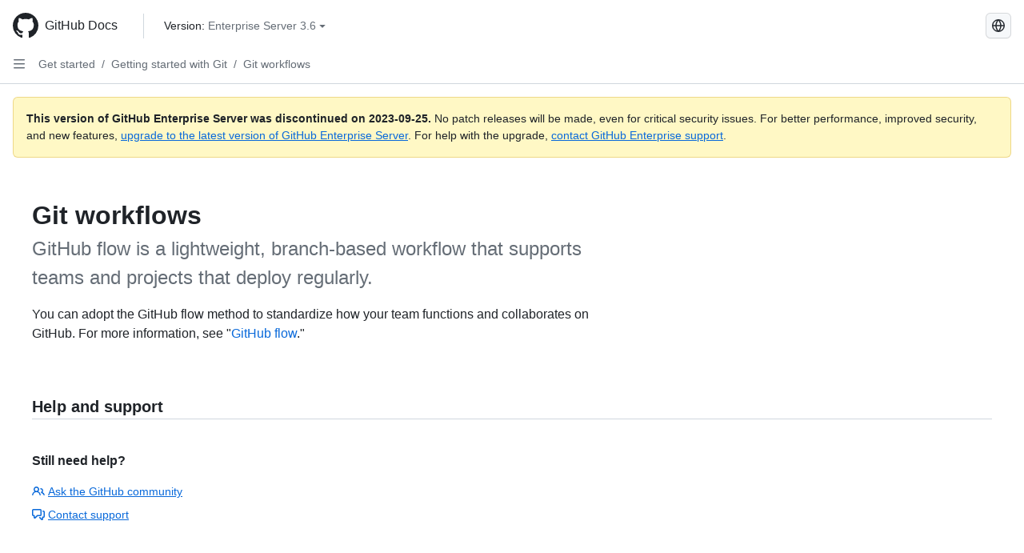

--- FILE ---
content_type: text/html; charset=utf-8
request_url: https://docs.github.com/pt/enterprise-server@3.6/get-started/getting-started-with-git/git-workflows
body_size: 16069
content:
<!DOCTYPE html><html data-color-mode="auto" data-light-theme="light" data-dark-theme="dark" lang="pt"><head><meta charset="utf-8"><meta name="viewport" content="width=device-width, initial-scale=1"><link rel="icon" type="image/png" href="https://github.github.com/docs-ghes-3.6/assets/cb-345/images/site/favicon.png"><meta name="google-site-verification" content="c1kuD-K2HIVF635lypcsWPoD4kilo5-jA_wBFyT4uMY"><title>Git workflows - GitHub Enterprise Server 3.6 Docs</title><meta name="description" content="GitHub flow is a lightweight, branch-based workflow that supports teams and projects that deploy regularly."><link rel="alternate" hreflang="en" href="https://docs.github.com/en/enterprise-server@3.6/get-started/getting-started-with-git/git-workflows"><link rel="alternate" hreflang="zh-Hans" href="https://docs.github.com/zh/enterprise-server@3.6/get-started/getting-started-with-git/git-workflows"><link rel="alternate" hreflang="es" href="https://docs.github.com/es/enterprise-server@3.6/get-started/getting-started-with-git/git-workflows"><link rel="alternate" hreflang="ru" href="https://docs.github.com/ru/enterprise-server@3.6/get-started/getting-started-with-git/git-workflows"><link rel="alternate" hreflang="ja" href="https://docs.github.com/ja/enterprise-server@3.6/get-started/getting-started-with-git/git-workflows"><link rel="alternate" hreflang="fr" href="https://docs.github.com/fr/enterprise-server@3.6/get-started/getting-started-with-git/git-workflows"><link rel="alternate" hreflang="de" href="https://docs.github.com/de/enterprise-server@3.6/get-started/getting-started-with-git/git-workflows"><link rel="alternate" hreflang="ko" href="https://docs.github.com/ko/enterprise-server@3.6/get-started/getting-started-with-git/git-workflows"><meta name="path-language" content="pt"><meta name="path-version" content="enterprise-server@3.6"><meta name="path-product" content="get-started"><meta name="path-article" content="get-started/getting-started-with-git/git-workflows"><meta name="page-document-type" content="article"><meta name="status" content="200"><meta property="og:site_name" content="GitHub Docs"><meta property="og:title" content="Git workflows - GitHub Enterprise Server 3.6 Docs"><meta property="og:type" content="article"><meta property="og:url" content="http://localhost:4001/pt/enterprise-server@3.6/get-started/getting-started-with-git/git-workflows"><meta property="og:image" content="https://github.githubassets.com/images/modules/open_graph/github-logo.png"><meta name="next-head-count" content="26"><link rel="preload" href="https://docs.github.com/enterprise-server@3.6/_next/static/css/ca6f6997bee4216c.css" as="style"><link rel="stylesheet" href="https://docs.github.com/enterprise-server@3.6/_next/static/css/ca6f6997bee4216c.css" data-n-g=""><link rel="preload" href="https://docs.github.com/enterprise-server@3.6/_next/static/css/f63c32da4b610263.css" as="style"><link rel="stylesheet" href="https://docs.github.com/enterprise-server@3.6/_next/static/css/f63c32da4b610263.css" data-n-p=""><noscript data-n-css=""></noscript><script defer="" nomodule="" src="https://docs.github.com/enterprise-server@3.6/_next/static/chunks/polyfills-c67a75d1b6f99dc8.js"></script><script src="https://docs.github.com/enterprise-server@3.6/_next/static/chunks/webpack-a6af39f8632ebd7b.js" defer=""></script><script src="https://docs.github.com/enterprise-server@3.6/_next/static/chunks/framework-2114f3935436c3d0.js" defer=""></script><script src="https://docs.github.com/enterprise-server@3.6/_next/static/chunks/main-3e4f0579b3c043be.js" defer=""></script><script src="https://docs.github.com/enterprise-server@3.6/_next/static/chunks/pages/_app-7767ee330af2376b.js" defer=""></script><script src="https://docs.github.com/enterprise-server@3.6/_next/static/chunks/0e226fb0-598d7db4dc150025.js" defer=""></script><script src="https://docs.github.com/enterprise-server@3.6/_next/static/chunks/1744-cd6b51e691743289.js" defer=""></script><script src="https://docs.github.com/enterprise-server@3.6/_next/static/chunks/8379-be0cacae2c8bc4d9.js" defer=""></script><script src="https://docs.github.com/enterprise-server@3.6/_next/static/chunks/1026-81d24c8cc72ec184.js" defer=""></script><script src="https://docs.github.com/enterprise-server@3.6/_next/static/chunks/2335-e05f1c526b28deb3.js" defer=""></script><script src="https://docs.github.com/enterprise-server@3.6/_next/static/chunks/1303-e5e5913c8cdb76b7.js" defer=""></script><script src="https://docs.github.com/enterprise-server@3.6/_next/static/chunks/8780-008584caef0caadb.js" defer=""></script><script src="https://docs.github.com/enterprise-server@3.6/_next/static/chunks/9610-bea747987e5b1a3e.js" defer=""></script><script src="https://docs.github.com/enterprise-server@3.6/_next/static/chunks/pages/%5BversionId%5D/%5BproductId%5D/%5B...restPage%5D-455558811d690c7b.js" defer=""></script><style data-styled="" data-styled-version="5.3.5">.fJrWVP{border-radius:6px;border:1px solid;border-color:transparent;font-family:inherit;font-weight:500;font-size:14px;cursor:pointer;-webkit-appearance:none;-moz-appearance:none;appearance:none;-webkit-user-select:none;-moz-user-select:none;-ms-user-select:none;user-select:none;-webkit-text-decoration:none;text-decoration:none;text-align:center;display:-webkit-box;display:-webkit-flex;display:-ms-flexbox;display:flex;-webkit-align-items:center;-webkit-box-align:center;-ms-flex-align:center;align-items:center;-webkit-box-pack:justify;-webkit-justify-content:space-between;-ms-flex-pack:justify;justify-content:space-between;height:32px;padding:0 12px;gap:8px;min-width:-webkit-max-content;min-width:-moz-max-content;min-width:max-content;-webkit-transition:80ms cubic-bezier(0.65,0,0.35,1);transition:80ms cubic-bezier(0.65,0,0.35,1);-webkit-transition-property:color,fill,background-color,border-color;transition-property:color,fill,background-color,border-color;color:#0969da;background-color:transparent;box-shadow:none;}/*!sc*/
.fJrWVP:focus:not(:disabled){box-shadow:none;outline:2px solid #0969da;outline-offset:-2px;}/*!sc*/
.fJrWVP:focus:not(:disabled):not(:focus-visible){outline:solid 1px transparent;}/*!sc*/
.fJrWVP:focus-visible:not(:disabled){box-shadow:none;outline:2px solid #0969da;outline-offset:-2px;}/*!sc*/
.fJrWVP[href]{display:-webkit-inline-box;display:-webkit-inline-flex;display:-ms-inline-flexbox;display:inline-flex;}/*!sc*/
.fJrWVP[href]:hover{-webkit-text-decoration:none;text-decoration:none;}/*!sc*/
.fJrWVP:hover{-webkit-transition-duration:80ms;transition-duration:80ms;}/*!sc*/
.fJrWVP:active{-webkit-transition:none;transition:none;}/*!sc*/
.fJrWVP:disabled{cursor:not-allowed;box-shadow:none;color:#8c959f;}/*!sc*/
.fJrWVP:disabled [data-component=ButtonCounter],.fJrWVP:disabled [data-component="leadingVisual"],.fJrWVP:disabled [data-component="trailingAction"]{color:inherit;}/*!sc*/
@media (forced-colors:active){.fJrWVP:focus{outline:solid 1px transparent;}}/*!sc*/
.fJrWVP [data-component=ButtonCounter]{font-size:12px;}/*!sc*/
.fJrWVP[data-component=IconButton]{display:inline-grid;padding:unset;place-content:center;width:32px;min-width:unset;}/*!sc*/
.fJrWVP[data-size="small"]{padding:0 8px;height:28px;gap:4px;font-size:12px;}/*!sc*/
.fJrWVP[data-size="small"] [data-component="text"]{line-height:calc(20 / 12);}/*!sc*/
.fJrWVP[data-size="small"] [data-component=ButtonCounter]{font-size:12px;}/*!sc*/
.fJrWVP[data-size="small"] [data-component="buttonContent"] > :not(:last-child){margin-right:4px;}/*!sc*/
.fJrWVP[data-size="small"][data-component=IconButton]{width:28px;padding:unset;}/*!sc*/
.fJrWVP[data-size="large"]{padding:0 16px;height:40px;gap:8px;}/*!sc*/
.fJrWVP[data-size="large"] [data-component="buttonContent"] > :not(:last-child){margin-right:8px;}/*!sc*/
.fJrWVP[data-size="large"][data-component=IconButton]{width:40px;padding:unset;}/*!sc*/
.fJrWVP[data-block="block"]{width:100%;}/*!sc*/
.fJrWVP [data-component="leadingVisual"]{grid-area:leadingVisual;color:#656d76;}/*!sc*/
.fJrWVP [data-component="text"]{grid-area:text;line-height:calc(20/14);white-space:nowrap;}/*!sc*/
.fJrWVP [data-component="trailingVisual"]{grid-area:trailingVisual;}/*!sc*/
.fJrWVP [data-component="trailingAction"]{margin-right:-4px;color:#656d76;}/*!sc*/
.fJrWVP [data-component="buttonContent"]{-webkit-flex:1 0 auto;-ms-flex:1 0 auto;flex:1 0 auto;display:grid;grid-template-areas:"leadingVisual text trailingVisual";grid-template-columns:min-content minmax(0,auto) min-content;-webkit-align-items:center;-webkit-box-align:center;-ms-flex-align:center;align-items:center;-webkit-align-content:center;-ms-flex-line-pack:center;align-content:center;}/*!sc*/
.fJrWVP [data-component="buttonContent"] > :not(:last-child){margin-right:8px;}/*!sc*/
.fJrWVP:hover:not([disabled]){background-color:#f3f4f6;}/*!sc*/
.fJrWVP:active:not([disabled]){background-color:hsla(220,14%,94%,1);}/*!sc*/
.fJrWVP[aria-expanded=true]{background-color:hsla(220,14%,94%,1);}/*!sc*/
.fJrWVP[data-component="IconButton"][data-no-visuals]{color:#656d76;}/*!sc*/
.fJrWVP[data-no-visuals]{color:#0969da;}/*!sc*/
.fJrWVP:has([data-component="ButtonCounter"]){color:#0969da;}/*!sc*/
.fJrWVP:disabled[data-no-visuals]{color:#8c959f;}/*!sc*/
.fJrWVP:disabled[data-no-visuals] [data-component=ButtonCounter]{color:inherit;}/*!sc*/
.fJrWVP{height:auto;text-align:left;}/*!sc*/
.fJrWVP span:first-child{display:inline;}/*!sc*/
.ckTEwQ{border-radius:6px;border:1px solid;border-color:rgba(31,35,40,0.15);font-family:inherit;font-weight:500;font-size:14px;cursor:pointer;-webkit-appearance:none;-moz-appearance:none;appearance:none;-webkit-user-select:none;-moz-user-select:none;-ms-user-select:none;user-select:none;-webkit-text-decoration:none;text-decoration:none;text-align:center;display:-webkit-box;display:-webkit-flex;display:-ms-flexbox;display:flex;-webkit-align-items:center;-webkit-box-align:center;-ms-flex-align:center;align-items:center;-webkit-box-pack:justify;-webkit-justify-content:space-between;-ms-flex-pack:justify;justify-content:space-between;height:32px;padding:0 12px;gap:8px;min-width:-webkit-max-content;min-width:-moz-max-content;min-width:max-content;-webkit-transition:80ms cubic-bezier(0.65,0,0.35,1);transition:80ms cubic-bezier(0.65,0,0.35,1);-webkit-transition-property:color,fill,background-color,border-color;transition-property:color,fill,background-color,border-color;color:#24292f;background-color:#f6f8fa;box-shadow:0 1px 0 rgba(31,35,40,0.04),inset 0 1px 0 rgba(255,255,255,0.25);}/*!sc*/
.ckTEwQ:focus:not(:disabled){box-shadow:none;outline:2px solid #0969da;outline-offset:-2px;}/*!sc*/
.ckTEwQ:focus:not(:disabled):not(:focus-visible){outline:solid 1px transparent;}/*!sc*/
.ckTEwQ:focus-visible:not(:disabled){box-shadow:none;outline:2px solid #0969da;outline-offset:-2px;}/*!sc*/
.ckTEwQ[href]{display:-webkit-inline-box;display:-webkit-inline-flex;display:-ms-inline-flexbox;display:inline-flex;}/*!sc*/
.ckTEwQ[href]:hover{-webkit-text-decoration:none;text-decoration:none;}/*!sc*/
.ckTEwQ:hover{-webkit-transition-duration:80ms;transition-duration:80ms;}/*!sc*/
.ckTEwQ:active{-webkit-transition:none;transition:none;}/*!sc*/
.ckTEwQ:disabled{cursor:not-allowed;box-shadow:none;color:#8c959f;}/*!sc*/
.ckTEwQ:disabled [data-component=ButtonCounter]{color:inherit;}/*!sc*/
@media (forced-colors:active){.ckTEwQ:focus{outline:solid 1px transparent;}}/*!sc*/
.ckTEwQ [data-component=ButtonCounter]{font-size:12px;}/*!sc*/
.ckTEwQ[data-component=IconButton]{display:inline-grid;padding:unset;place-content:center;width:32px;min-width:unset;}/*!sc*/
.ckTEwQ[data-size="small"]{padding:0 8px;height:28px;gap:4px;font-size:12px;}/*!sc*/
.ckTEwQ[data-size="small"] [data-component="text"]{line-height:calc(20 / 12);}/*!sc*/
.ckTEwQ[data-size="small"] [data-component=ButtonCounter]{font-size:12px;}/*!sc*/
.ckTEwQ[data-size="small"] [data-component="buttonContent"] > :not(:last-child){margin-right:4px;}/*!sc*/
.ckTEwQ[data-size="small"][data-component=IconButton]{width:28px;padding:unset;}/*!sc*/
.ckTEwQ[data-size="large"]{padding:0 16px;height:40px;gap:8px;}/*!sc*/
.ckTEwQ[data-size="large"] [data-component="buttonContent"] > :not(:last-child){margin-right:8px;}/*!sc*/
.ckTEwQ[data-size="large"][data-component=IconButton]{width:40px;padding:unset;}/*!sc*/
.ckTEwQ[data-block="block"]{width:100%;}/*!sc*/
.ckTEwQ [data-component="leadingVisual"]{grid-area:leadingVisual;}/*!sc*/
.ckTEwQ [data-component="text"]{grid-area:text;line-height:calc(20/14);white-space:nowrap;}/*!sc*/
.ckTEwQ [data-component="trailingVisual"]{grid-area:trailingVisual;}/*!sc*/
.ckTEwQ [data-component="trailingAction"]{margin-right:-4px;}/*!sc*/
.ckTEwQ [data-component="buttonContent"]{-webkit-flex:1 0 auto;-ms-flex:1 0 auto;flex:1 0 auto;display:grid;grid-template-areas:"leadingVisual text trailingVisual";grid-template-columns:min-content minmax(0,auto) min-content;-webkit-align-items:center;-webkit-box-align:center;-ms-flex-align:center;align-items:center;-webkit-align-content:center;-ms-flex-line-pack:center;align-content:center;}/*!sc*/
.ckTEwQ [data-component="buttonContent"] > :not(:last-child){margin-right:8px;}/*!sc*/
.ckTEwQ:hover:not([disabled]){background-color:#f3f4f6;border-color:rgba(31,35,40,0.15);}/*!sc*/
.ckTEwQ:active:not([disabled]){background-color:hsla(220,14%,93%,1);border-color:rgba(31,35,40,0.15);}/*!sc*/
.ckTEwQ[aria-expanded=true]{background-color:hsla(220,14%,93%,1);border-color:rgba(31,35,40,0.15);}/*!sc*/
.ckTEwQ [data-component="leadingVisual"],.ckTEwQ [data-component="trailingVisual"],.ckTEwQ [data-component="trailingAction"]{color:#656d76;}/*!sc*/
.ckTEwQ[data-no-visuals="true"]{border-top-left-radius:unset;border-bottom-left-radius:unset;}/*!sc*/
.iDngCn{border-radius:6px;border:1px solid;border-color:rgba(31,35,40,0.15);font-family:inherit;font-weight:500;font-size:14px;cursor:pointer;-webkit-appearance:none;-moz-appearance:none;appearance:none;-webkit-user-select:none;-moz-user-select:none;-ms-user-select:none;user-select:none;-webkit-text-decoration:none;text-decoration:none;text-align:center;display:-webkit-box;display:-webkit-flex;display:-ms-flexbox;display:flex;-webkit-align-items:center;-webkit-box-align:center;-ms-flex-align:center;align-items:center;-webkit-box-pack:justify;-webkit-justify-content:space-between;-ms-flex-pack:justify;justify-content:space-between;height:32px;padding:0 12px;gap:8px;min-width:-webkit-max-content;min-width:-moz-max-content;min-width:max-content;-webkit-transition:80ms cubic-bezier(0.65,0,0.35,1);transition:80ms cubic-bezier(0.65,0,0.35,1);-webkit-transition-property:color,fill,background-color,border-color;transition-property:color,fill,background-color,border-color;color:#24292f;background-color:#f6f8fa;box-shadow:0 1px 0 rgba(31,35,40,0.04),inset 0 1px 0 rgba(255,255,255,0.25);}/*!sc*/
.iDngCn:focus:not(:disabled){box-shadow:none;outline:2px solid #0969da;outline-offset:-2px;}/*!sc*/
.iDngCn:focus:not(:disabled):not(:focus-visible){outline:solid 1px transparent;}/*!sc*/
.iDngCn:focus-visible:not(:disabled){box-shadow:none;outline:2px solid #0969da;outline-offset:-2px;}/*!sc*/
.iDngCn[href]{display:-webkit-inline-box;display:-webkit-inline-flex;display:-ms-inline-flexbox;display:inline-flex;}/*!sc*/
.iDngCn[href]:hover{-webkit-text-decoration:none;text-decoration:none;}/*!sc*/
.iDngCn:hover{-webkit-transition-duration:80ms;transition-duration:80ms;}/*!sc*/
.iDngCn:active{-webkit-transition:none;transition:none;}/*!sc*/
.iDngCn:disabled{cursor:not-allowed;box-shadow:none;color:#8c959f;}/*!sc*/
.iDngCn:disabled [data-component=ButtonCounter]{color:inherit;}/*!sc*/
@media (forced-colors:active){.iDngCn:focus{outline:solid 1px transparent;}}/*!sc*/
.iDngCn [data-component=ButtonCounter]{font-size:12px;}/*!sc*/
.iDngCn[data-component=IconButton]{display:inline-grid;padding:unset;place-content:center;width:32px;min-width:unset;}/*!sc*/
.iDngCn[data-size="small"]{padding:0 8px;height:28px;gap:4px;font-size:12px;}/*!sc*/
.iDngCn[data-size="small"] [data-component="text"]{line-height:calc(20 / 12);}/*!sc*/
.iDngCn[data-size="small"] [data-component=ButtonCounter]{font-size:12px;}/*!sc*/
.iDngCn[data-size="small"] [data-component="buttonContent"] > :not(:last-child){margin-right:4px;}/*!sc*/
.iDngCn[data-size="small"][data-component=IconButton]{width:28px;padding:unset;}/*!sc*/
.iDngCn[data-size="large"]{padding:0 16px;height:40px;gap:8px;}/*!sc*/
.iDngCn[data-size="large"] [data-component="buttonContent"] > :not(:last-child){margin-right:8px;}/*!sc*/
.iDngCn[data-size="large"][data-component=IconButton]{width:40px;padding:unset;}/*!sc*/
.iDngCn[data-block="block"]{width:100%;}/*!sc*/
.iDngCn [data-component="leadingVisual"]{grid-area:leadingVisual;}/*!sc*/
.iDngCn [data-component="text"]{grid-area:text;line-height:calc(20/14);white-space:nowrap;}/*!sc*/
.iDngCn [data-component="trailingVisual"]{grid-area:trailingVisual;}/*!sc*/
.iDngCn [data-component="trailingAction"]{margin-right:-4px;}/*!sc*/
.iDngCn [data-component="buttonContent"]{-webkit-flex:1 0 auto;-ms-flex:1 0 auto;flex:1 0 auto;display:grid;grid-template-areas:"leadingVisual text trailingVisual";grid-template-columns:min-content minmax(0,auto) min-content;-webkit-align-items:center;-webkit-box-align:center;-ms-flex-align:center;align-items:center;-webkit-align-content:center;-ms-flex-line-pack:center;align-content:center;}/*!sc*/
.iDngCn [data-component="buttonContent"] > :not(:last-child){margin-right:8px;}/*!sc*/
.iDngCn:hover:not([disabled]){background-color:#f3f4f6;border-color:rgba(31,35,40,0.15);}/*!sc*/
.iDngCn:active:not([disabled]){background-color:hsla(220,14%,93%,1);border-color:rgba(31,35,40,0.15);}/*!sc*/
.iDngCn[aria-expanded=true]{background-color:hsla(220,14%,93%,1);border-color:rgba(31,35,40,0.15);}/*!sc*/
.iDngCn [data-component="leadingVisual"],.iDngCn [data-component="trailingVisual"],.iDngCn [data-component="trailingAction"]{color:#656d76;}/*!sc*/
.eubRgp{border-radius:6px;border:1px solid;border-color:rgba(31,35,40,0.15);font-family:inherit;font-weight:500;font-size:14px;cursor:pointer;-webkit-appearance:none;-moz-appearance:none;appearance:none;-webkit-user-select:none;-moz-user-select:none;-ms-user-select:none;user-select:none;-webkit-text-decoration:none;text-decoration:none;text-align:center;display:-webkit-box;display:-webkit-flex;display:-ms-flexbox;display:flex;-webkit-align-items:center;-webkit-box-align:center;-ms-flex-align:center;align-items:center;-webkit-box-pack:justify;-webkit-justify-content:space-between;-ms-flex-pack:justify;justify-content:space-between;height:32px;padding:0 12px;gap:8px;min-width:-webkit-max-content;min-width:-moz-max-content;min-width:max-content;-webkit-transition:80ms cubic-bezier(0.65,0,0.35,1);transition:80ms cubic-bezier(0.65,0,0.35,1);-webkit-transition-property:color,fill,background-color,border-color;transition-property:color,fill,background-color,border-color;color:#24292f;background-color:#f6f8fa;box-shadow:0 1px 0 rgba(31,35,40,0.04),inset 0 1px 0 rgba(255,255,255,0.25);}/*!sc*/
.eubRgp:focus:not(:disabled){box-shadow:none;outline:2px solid #0969da;outline-offset:-2px;}/*!sc*/
.eubRgp:focus:not(:disabled):not(:focus-visible){outline:solid 1px transparent;}/*!sc*/
.eubRgp:focus-visible:not(:disabled){box-shadow:none;outline:2px solid #0969da;outline-offset:-2px;}/*!sc*/
.eubRgp[href]{display:-webkit-inline-box;display:-webkit-inline-flex;display:-ms-inline-flexbox;display:inline-flex;}/*!sc*/
.eubRgp[href]:hover{-webkit-text-decoration:none;text-decoration:none;}/*!sc*/
.eubRgp:hover{-webkit-transition-duration:80ms;transition-duration:80ms;}/*!sc*/
.eubRgp:active{-webkit-transition:none;transition:none;}/*!sc*/
.eubRgp:disabled{cursor:not-allowed;box-shadow:none;color:#8c959f;}/*!sc*/
.eubRgp:disabled [data-component=ButtonCounter]{color:inherit;}/*!sc*/
@media (forced-colors:active){.eubRgp:focus{outline:solid 1px transparent;}}/*!sc*/
.eubRgp [data-component=ButtonCounter]{font-size:12px;}/*!sc*/
.eubRgp[data-component=IconButton]{display:inline-grid;padding:unset;place-content:center;width:32px;min-width:unset;}/*!sc*/
.eubRgp[data-size="small"]{padding:0 8px;height:28px;gap:4px;font-size:12px;}/*!sc*/
.eubRgp[data-size="small"] [data-component="text"]{line-height:calc(20 / 12);}/*!sc*/
.eubRgp[data-size="small"] [data-component=ButtonCounter]{font-size:12px;}/*!sc*/
.eubRgp[data-size="small"] [data-component="buttonContent"] > :not(:last-child){margin-right:4px;}/*!sc*/
.eubRgp[data-size="small"][data-component=IconButton]{width:28px;padding:unset;}/*!sc*/
.eubRgp[data-size="large"]{padding:0 16px;height:40px;gap:8px;}/*!sc*/
.eubRgp[data-size="large"] [data-component="buttonContent"] > :not(:last-child){margin-right:8px;}/*!sc*/
.eubRgp[data-size="large"][data-component=IconButton]{width:40px;padding:unset;}/*!sc*/
.eubRgp[data-block="block"]{width:100%;}/*!sc*/
.eubRgp [data-component="leadingVisual"]{grid-area:leadingVisual;}/*!sc*/
.eubRgp [data-component="text"]{grid-area:text;line-height:calc(20/14);white-space:nowrap;}/*!sc*/
.eubRgp [data-component="trailingVisual"]{grid-area:trailingVisual;}/*!sc*/
.eubRgp [data-component="trailingAction"]{margin-right:-4px;}/*!sc*/
.eubRgp [data-component="buttonContent"]{-webkit-flex:1 0 auto;-ms-flex:1 0 auto;flex:1 0 auto;display:grid;grid-template-areas:"leadingVisual text trailingVisual";grid-template-columns:min-content minmax(0,auto) min-content;-webkit-align-items:center;-webkit-box-align:center;-ms-flex-align:center;align-items:center;-webkit-align-content:center;-ms-flex-line-pack:center;align-content:center;}/*!sc*/
.eubRgp [data-component="buttonContent"] > :not(:last-child){margin-right:8px;}/*!sc*/
.eubRgp:hover:not([disabled]){background-color:#f3f4f6;border-color:rgba(31,35,40,0.15);}/*!sc*/
.eubRgp:active:not([disabled]){background-color:hsla(220,14%,93%,1);border-color:rgba(31,35,40,0.15);}/*!sc*/
.eubRgp[aria-expanded=true]{background-color:hsla(220,14%,93%,1);border-color:rgba(31,35,40,0.15);}/*!sc*/
.eubRgp [data-component="leadingVisual"],.eubRgp [data-component="trailingVisual"],.eubRgp [data-component="trailingAction"]{color:#656d76;}/*!sc*/
.eubRgp[data-no-visuals="true"]{display:none;}/*!sc*/
.gIiczF{border-radius:6px;border:1px solid;border-color:rgba(31,35,40,0.15);font-family:inherit;font-weight:500;font-size:14px;cursor:pointer;-webkit-appearance:none;-moz-appearance:none;appearance:none;-webkit-user-select:none;-moz-user-select:none;-ms-user-select:none;user-select:none;-webkit-text-decoration:none;text-decoration:none;text-align:center;display:-webkit-box;display:-webkit-flex;display:-ms-flexbox;display:flex;-webkit-align-items:center;-webkit-box-align:center;-ms-flex-align:center;align-items:center;-webkit-box-pack:justify;-webkit-justify-content:space-between;-ms-flex-pack:justify;justify-content:space-between;height:32px;padding:0 12px;gap:8px;min-width:-webkit-max-content;min-width:-moz-max-content;min-width:max-content;-webkit-transition:80ms cubic-bezier(0.65,0,0.35,1);transition:80ms cubic-bezier(0.65,0,0.35,1);-webkit-transition-property:color,fill,background-color,border-color;transition-property:color,fill,background-color,border-color;color:#24292f;background-color:#f6f8fa;box-shadow:0 1px 0 rgba(31,35,40,0.04),inset 0 1px 0 rgba(255,255,255,0.25);}/*!sc*/
.gIiczF:focus:not(:disabled){box-shadow:none;outline:2px solid #0969da;outline-offset:-2px;}/*!sc*/
.gIiczF:focus:not(:disabled):not(:focus-visible){outline:solid 1px transparent;}/*!sc*/
.gIiczF:focus-visible:not(:disabled){box-shadow:none;outline:2px solid #0969da;outline-offset:-2px;}/*!sc*/
.gIiczF[href]{display:-webkit-inline-box;display:-webkit-inline-flex;display:-ms-inline-flexbox;display:inline-flex;}/*!sc*/
.gIiczF[href]:hover{-webkit-text-decoration:none;text-decoration:none;}/*!sc*/
.gIiczF:hover{-webkit-transition-duration:80ms;transition-duration:80ms;}/*!sc*/
.gIiczF:active{-webkit-transition:none;transition:none;}/*!sc*/
.gIiczF:disabled{cursor:not-allowed;box-shadow:none;color:#8c959f;}/*!sc*/
.gIiczF:disabled [data-component=ButtonCounter]{color:inherit;}/*!sc*/
@media (forced-colors:active){.gIiczF:focus{outline:solid 1px transparent;}}/*!sc*/
.gIiczF [data-component=ButtonCounter]{font-size:12px;}/*!sc*/
.gIiczF[data-component=IconButton]{display:inline-grid;padding:unset;place-content:center;width:32px;min-width:unset;}/*!sc*/
.gIiczF[data-size="small"]{padding:0 8px;height:28px;gap:4px;font-size:12px;}/*!sc*/
.gIiczF[data-size="small"] [data-component="text"]{line-height:calc(20 / 12);}/*!sc*/
.gIiczF[data-size="small"] [data-component=ButtonCounter]{font-size:12px;}/*!sc*/
.gIiczF[data-size="small"] [data-component="buttonContent"] > :not(:last-child){margin-right:4px;}/*!sc*/
.gIiczF[data-size="small"][data-component=IconButton]{width:28px;padding:unset;}/*!sc*/
.gIiczF[data-size="large"]{padding:0 16px;height:40px;gap:8px;}/*!sc*/
.gIiczF[data-size="large"] [data-component="buttonContent"] > :not(:last-child){margin-right:8px;}/*!sc*/
.gIiczF[data-size="large"][data-component=IconButton]{width:40px;padding:unset;}/*!sc*/
.gIiczF[data-block="block"]{width:100%;}/*!sc*/
.gIiczF [data-component="leadingVisual"]{grid-area:leadingVisual;}/*!sc*/
.gIiczF [data-component="text"]{grid-area:text;line-height:calc(20/14);white-space:nowrap;}/*!sc*/
.gIiczF [data-component="trailingVisual"]{grid-area:trailingVisual;}/*!sc*/
.gIiczF [data-component="trailingAction"]{margin-right:-4px;}/*!sc*/
.gIiczF [data-component="buttonContent"]{-webkit-flex:1 0 auto;-ms-flex:1 0 auto;flex:1 0 auto;display:grid;grid-template-areas:"leadingVisual text trailingVisual";grid-template-columns:min-content minmax(0,auto) min-content;-webkit-align-items:center;-webkit-box-align:center;-ms-flex-align:center;align-items:center;-webkit-align-content:center;-ms-flex-line-pack:center;align-content:center;}/*!sc*/
.gIiczF [data-component="buttonContent"] > :not(:last-child){margin-right:8px;}/*!sc*/
.gIiczF:hover:not([disabled]){background-color:#f3f4f6;border-color:rgba(31,35,40,0.15);}/*!sc*/
.gIiczF:active:not([disabled]){background-color:hsla(220,14%,93%,1);border-color:rgba(31,35,40,0.15);}/*!sc*/
.gIiczF[aria-expanded=true]{background-color:hsla(220,14%,93%,1);border-color:rgba(31,35,40,0.15);}/*!sc*/
.gIiczF [data-component="leadingVisual"],.gIiczF [data-component="trailingVisual"],.gIiczF [data-component="trailingAction"]{color:#656d76;}/*!sc*/
.gIiczF[data-no-visuals="true"]{margin-left:16px;}/*!sc*/
@media (min-width:768px){.gIiczF[data-no-visuals="true"]{margin-left:0;}}/*!sc*/
@media (min-width:1012px){.gIiczF[data-no-visuals="true"]{display:none;}}/*!sc*/
.bzxvym{border-radius:6px;border:1px solid;border-color:transparent;font-family:inherit;font-weight:500;font-size:14px;cursor:pointer;-webkit-appearance:none;-moz-appearance:none;appearance:none;-webkit-user-select:none;-moz-user-select:none;-ms-user-select:none;user-select:none;-webkit-text-decoration:none;text-decoration:none;text-align:center;display:-webkit-box;display:-webkit-flex;display:-ms-flexbox;display:flex;-webkit-align-items:center;-webkit-box-align:center;-ms-flex-align:center;align-items:center;-webkit-box-pack:justify;-webkit-justify-content:space-between;-ms-flex-pack:justify;justify-content:space-between;height:32px;padding:0 12px;gap:8px;min-width:-webkit-max-content;min-width:-moz-max-content;min-width:max-content;-webkit-transition:80ms cubic-bezier(0.65,0,0.35,1);transition:80ms cubic-bezier(0.65,0,0.35,1);-webkit-transition-property:color,fill,background-color,border-color;transition-property:color,fill,background-color,border-color;color:#0969da;background-color:transparent;box-shadow:none;}/*!sc*/
.bzxvym:focus:not(:disabled){box-shadow:none;outline:2px solid #0969da;outline-offset:-2px;}/*!sc*/
.bzxvym:focus:not(:disabled):not(:focus-visible){outline:solid 1px transparent;}/*!sc*/
.bzxvym:focus-visible:not(:disabled){box-shadow:none;outline:2px solid #0969da;outline-offset:-2px;}/*!sc*/
.bzxvym[href]{display:-webkit-inline-box;display:-webkit-inline-flex;display:-ms-inline-flexbox;display:inline-flex;}/*!sc*/
.bzxvym[href]:hover{-webkit-text-decoration:none;text-decoration:none;}/*!sc*/
.bzxvym:hover{-webkit-transition-duration:80ms;transition-duration:80ms;}/*!sc*/
.bzxvym:active{-webkit-transition:none;transition:none;}/*!sc*/
.bzxvym:disabled{cursor:not-allowed;box-shadow:none;color:#8c959f;}/*!sc*/
.bzxvym:disabled [data-component=ButtonCounter],.bzxvym:disabled [data-component="leadingVisual"],.bzxvym:disabled [data-component="trailingAction"]{color:inherit;}/*!sc*/
@media (forced-colors:active){.bzxvym:focus{outline:solid 1px transparent;}}/*!sc*/
.bzxvym [data-component=ButtonCounter]{font-size:12px;}/*!sc*/
.bzxvym[data-component=IconButton]{display:inline-grid;padding:unset;place-content:center;width:32px;min-width:unset;}/*!sc*/
.bzxvym[data-size="small"]{padding:0 8px;height:28px;gap:4px;font-size:12px;}/*!sc*/
.bzxvym[data-size="small"] [data-component="text"]{line-height:calc(20 / 12);}/*!sc*/
.bzxvym[data-size="small"] [data-component=ButtonCounter]{font-size:12px;}/*!sc*/
.bzxvym[data-size="small"] [data-component="buttonContent"] > :not(:last-child){margin-right:4px;}/*!sc*/
.bzxvym[data-size="small"][data-component=IconButton]{width:28px;padding:unset;}/*!sc*/
.bzxvym[data-size="large"]{padding:0 16px;height:40px;gap:8px;}/*!sc*/
.bzxvym[data-size="large"] [data-component="buttonContent"] > :not(:last-child){margin-right:8px;}/*!sc*/
.bzxvym[data-size="large"][data-component=IconButton]{width:40px;padding:unset;}/*!sc*/
.bzxvym[data-block="block"]{width:100%;}/*!sc*/
.bzxvym [data-component="leadingVisual"]{grid-area:leadingVisual;color:#656d76;}/*!sc*/
.bzxvym [data-component="text"]{grid-area:text;line-height:calc(20/14);white-space:nowrap;}/*!sc*/
.bzxvym [data-component="trailingVisual"]{grid-area:trailingVisual;}/*!sc*/
.bzxvym [data-component="trailingAction"]{margin-right:-4px;color:#656d76;}/*!sc*/
.bzxvym [data-component="buttonContent"]{-webkit-flex:1 0 auto;-ms-flex:1 0 auto;flex:1 0 auto;display:grid;grid-template-areas:"leadingVisual text trailingVisual";grid-template-columns:min-content minmax(0,auto) min-content;-webkit-align-items:center;-webkit-box-align:center;-ms-flex-align:center;align-items:center;-webkit-align-content:center;-ms-flex-line-pack:center;align-content:center;}/*!sc*/
.bzxvym [data-component="buttonContent"] > :not(:last-child){margin-right:8px;}/*!sc*/
.bzxvym:hover:not([disabled]){background-color:#f3f4f6;}/*!sc*/
.bzxvym:active:not([disabled]){background-color:hsla(220,14%,94%,1);}/*!sc*/
.bzxvym[aria-expanded=true]{background-color:hsla(220,14%,94%,1);}/*!sc*/
.bzxvym[data-component="IconButton"][data-no-visuals]{color:#656d76;}/*!sc*/
.bzxvym[data-no-visuals]{color:#0969da;}/*!sc*/
.bzxvym:has([data-component="ButtonCounter"]){color:#0969da;}/*!sc*/
.bzxvym:disabled[data-no-visuals]{color:#8c959f;}/*!sc*/
.bzxvym:disabled[data-no-visuals] [data-component=ButtonCounter]{color:inherit;}/*!sc*/
data-styled.g3[id="types__StyledButton-sc-ws60qy-0"]{content:"fJrWVP,ckTEwQ,iDngCn,eubRgp,gIiczF,bzxvym,"}/*!sc*/
.cEhRXB{-webkit-box-pack:center;-webkit-justify-content:center;-ms-flex-pack:center;justify-content:center;}/*!sc*/
.dmdEgz{display:-webkit-box;display:-webkit-flex;display:-ms-flexbox;display:flex;pointer-events:none;}/*!sc*/
.Ywlla{list-style:none;}/*!sc*/
.hROlum{display:-webkit-box;display:-webkit-flex;display:-ms-flexbox;display:flex;-webkit-flex-direction:column;-ms-flex-direction:column;flex-direction:column;-webkit-box-flex:1;-webkit-flex-grow:1;-ms-flex-positive:1;flex-grow:1;min-width:0;}/*!sc*/
.cUxMoC{display:-webkit-box;display:-webkit-flex;display:-ms-flexbox;display:flex;-webkit-box-flex:1;-webkit-flex-grow:1;-ms-flex-positive:1;flex-grow:1;}/*!sc*/
.iGPchh{-webkit-box-flex:1;-webkit-flex-grow:1;-ms-flex-positive:1;flex-grow:1;font-weight:400;}/*!sc*/
.bQYDur{height:20px;-webkit-flex-shrink:0;-ms-flex-negative:0;flex-shrink:0;color:#656d76;margin-left:8px;font-weight:initial;}/*!sc*/
[data-variant="danger"]:hover .Box-sc-g0xbh4-0,[data-variant="danger"]:active .bQYDur{color:#1F2328;}/*!sc*/
.gMkIpo{padding:0;margin:0;display:none;}/*!sc*/
.gMkIpo *{font-size:14px;}/*!sc*/
.enEvIH{padding:0;margin:0;display:block;}/*!sc*/
.enEvIH *{font-size:14px;}/*!sc*/
.eQiQea{grid-area:topper;}/*!sc*/
.giVcWX{-webkit-align-self:flex-start;-ms-flex-item-align:start;align-self:flex-start;grid-area:sidebar;}/*!sc*/
.ijSsTo{grid-area:intro;}/*!sc*/
.kohLxz{grid-area:content;}/*!sc*/
data-styled.g4[id="Box-sc-g0xbh4-0"]{content:"cEhRXB,dmdEgz,Ywlla,hROlum,cUxMoC,iGPchh,bQYDur,gMkIpo,enEvIH,eQiQea,giVcWX,ijSsTo,kohLxz,"}/*!sc*/
.daAEFx{-webkit-transform:rotate(0deg);-ms-transform:rotate(0deg);transform:rotate(0deg);}/*!sc*/
.gzcJGA{-webkit-transform:rotate(180deg);-ms-transform:rotate(180deg);transform:rotate(180deg);}/*!sc*/
data-styled.g8[id="Octicon-sc-9kayk9-0"]{content:"daAEFx,gzcJGA,"}/*!sc*/
.hgjakc{margin:0;padding-inline-start:0;padding-top:8px;padding-bottom:8px;}/*!sc*/
data-styled.g23[id="List__ListBox-sc-1x7olzq-0"]{content:"hgjakc,"}/*!sc*/
.hUzceA{position:relative;display:-webkit-box;display:-webkit-flex;display:-ms-flexbox;display:flex;padding-left:8px;padding-right:8px;padding-top:6px;padding-bottom:6px;line-height:20px;min-height:5px;margin-left:8px;margin-right:8px;border-radius:6px;-webkit-transition:background 33.333ms linear;transition:background 33.333ms linear;color:#1F2328;cursor:pointer;-webkit-appearance:none;-moz-appearance:none;appearance:none;background:unset;border:unset;width:calc(100% - 16px);font-family:unset;text-align:unset;margin-top:unset;margin-bottom:unset;}/*!sc*/
.hUzceA[aria-disabled]{cursor:not-allowed;}/*!sc*/
.hUzceA[aria-disabled] [data-component="ActionList.Checkbox"]{background-color:var(--color-input-disabled-bg,rgba(175,184,193,0.2));border-color:var(--color-input-disabled-bg,rgba(175,184,193,0.2));}/*!sc*/
@media (hover:hover) and (pointer:fine){.hUzceA:hover:not([aria-disabled]){background-color:rgba(208,215,222,0.32);color:#1F2328;}.hUzceA:focus-visible,.hUzceA > a:focus-visible{outline:none;border:2 solid;box-shadow:0 0 0 2px #0969da;}.hUzceA:active:not([aria-disabled]){background-color:rgba(208,215,222,0.48);color:#1F2328;}}/*!sc*/
@media (forced-colors:active){.hUzceA:focus{outline:solid 1px transparent !important;}}/*!sc*/
.hUzceA [data-component="ActionList.Item--DividerContainer"]{position:relative;}/*!sc*/
.hUzceA [data-component="ActionList.Item--DividerContainer"]::before{content:" ";display:block;position:absolute;width:100%;top:-7px;border:0 solid;border-top-width:0;border-color:var(--divider-color,transparent);}/*!sc*/
.hUzceA:not(:first-of-type){--divider-color:rgba(208,215,222,0.48);}/*!sc*/
[data-component="ActionList.Divider"] + .Item__LiBox-sc-yeql7o-0{--divider-color:transparent !important;}/*!sc*/
.hUzceA:hover:not([aria-disabled]),.hUzceA:focus:not([aria-disabled]),.hUzceA[data-focus-visible-added]:not([aria-disabled]){--divider-color:transparent;}/*!sc*/
.hUzceA:hover:not([aria-disabled]) + .Item__LiBox-sc-yeql7o-0,.hUzceA[data-focus-visible-added] + li{--divider-color:transparent;}/*!sc*/
.bcdRxb{position:relative;display:-webkit-box;display:-webkit-flex;display:-ms-flexbox;display:flex;padding-left:0;padding-right:0;font-size:14px;padding-top:0;padding-bottom:0;line-height:20px;min-height:5px;margin-left:8px;margin-right:8px;border-radius:6px;-webkit-transition:background 33.333ms linear;transition:background 33.333ms linear;color:#1F2328;cursor:pointer;-webkit-appearance:none;-moz-appearance:none;appearance:none;background:unset;border:unset;width:calc(100% - 16px);font-family:unset;text-align:unset;margin-top:unset;margin-bottom:unset;}/*!sc*/
.bcdRxb[aria-disabled]{cursor:not-allowed;}/*!sc*/
.bcdRxb[aria-disabled] [data-component="ActionList.Checkbox"]{background-color:var(--color-input-disabled-bg,rgba(175,184,193,0.2));border-color:var(--color-input-disabled-bg,rgba(175,184,193,0.2));}/*!sc*/
@media (hover:hover) and (pointer:fine){.bcdRxb:hover:not([aria-disabled]){background-color:rgba(208,215,222,0.32);color:#1F2328;}.bcdRxb:focus-visible,.bcdRxb > a:focus-visible{outline:none;border:2 solid;box-shadow:0 0 0 2px #0969da;}.bcdRxb:active:not([aria-disabled]){background-color:rgba(208,215,222,0.48);color:#1F2328;}}/*!sc*/
@media (forced-colors:active){.bcdRxb:focus{outline:solid 1px transparent !important;}}/*!sc*/
.bcdRxb [data-component="ActionList.Item--DividerContainer"]{position:relative;}/*!sc*/
.bcdRxb [data-component="ActionList.Item--DividerContainer"]::before{content:" ";display:block;position:absolute;width:100%;top:-7px;border:0 solid;border-top-width:0;border-color:var(--divider-color,transparent);}/*!sc*/
.bcdRxb:not(:first-of-type){--divider-color:rgba(208,215,222,0.48);}/*!sc*/
[data-component="ActionList.Divider"] + .Item__LiBox-sc-yeql7o-0{--divider-color:transparent !important;}/*!sc*/
.bcdRxb:hover:not([aria-disabled]),.bcdRxb:focus:not([aria-disabled]),.bcdRxb[data-focus-visible-added]:not([aria-disabled]){--divider-color:transparent;}/*!sc*/
.bcdRxb:hover:not([aria-disabled]) + .Item__LiBox-sc-yeql7o-0,.bcdRxb[data-focus-visible-added] + li{--divider-color:transparent;}/*!sc*/
.tHGBi{position:relative;display:-webkit-box;display:-webkit-flex;display:-ms-flexbox;display:flex;padding-left:16px;padding-right:8px;font-size:12px;padding-top:6px;padding-bottom:6px;line-height:20px;min-height:5px;margin-left:8px;margin-right:8px;border-radius:6px;-webkit-transition:background 33.333ms linear;transition:background 33.333ms linear;color:#1F2328;cursor:pointer;-webkit-appearance:none;-moz-appearance:none;appearance:none;background:unset;border:unset;width:calc(100% - 16px);font-family:unset;text-align:unset;margin-top:unset;margin-bottom:unset;}/*!sc*/
.tHGBi[aria-disabled]{cursor:not-allowed;}/*!sc*/
.tHGBi[aria-disabled] [data-component="ActionList.Checkbox"]{background-color:var(--color-input-disabled-bg,rgba(175,184,193,0.2));border-color:var(--color-input-disabled-bg,rgba(175,184,193,0.2));}/*!sc*/
@media (hover:hover) and (pointer:fine){.tHGBi:hover:not([aria-disabled]){background-color:rgba(208,215,222,0.32);color:#1F2328;}.tHGBi:focus-visible,.tHGBi > a:focus-visible{outline:none;border:2 solid;box-shadow:0 0 0 2px #0969da;}.tHGBi:active:not([aria-disabled]){background-color:rgba(208,215,222,0.48);color:#1F2328;}}/*!sc*/
@media (forced-colors:active){.tHGBi:focus{outline:solid 1px transparent !important;}}/*!sc*/
.tHGBi [data-component="ActionList.Item--DividerContainer"]{position:relative;}/*!sc*/
.tHGBi [data-component="ActionList.Item--DividerContainer"]::before{content:" ";display:block;position:absolute;width:100%;top:-7px;border:0 solid;border-top-width:0;border-color:var(--divider-color,transparent);}/*!sc*/
.tHGBi:not(:first-of-type){--divider-color:rgba(208,215,222,0.48);}/*!sc*/
[data-component="ActionList.Divider"] + .Item__LiBox-sc-yeql7o-0{--divider-color:transparent !important;}/*!sc*/
.tHGBi:hover:not([aria-disabled]),.tHGBi:focus:not([aria-disabled]),.tHGBi[data-focus-visible-added]:not([aria-disabled]){--divider-color:transparent;}/*!sc*/
.tHGBi:hover:not([aria-disabled]) + .Item__LiBox-sc-yeql7o-0,.tHGBi[data-focus-visible-added] + li{--divider-color:transparent;}/*!sc*/
.kfCNnm{position:relative;display:-webkit-box;display:-webkit-flex;display:-ms-flexbox;display:flex;padding-left:0;padding-right:0;font-size:14px;padding-top:0;padding-bottom:0;line-height:20px;min-height:5px;margin-left:8px;margin-right:8px;border-radius:6px;-webkit-transition:background 33.333ms linear;transition:background 33.333ms linear;color:#1F2328;cursor:pointer;-webkit-appearance:none;-moz-appearance:none;appearance:none;background:unset;border:unset;width:calc(100% - 16px);font-family:unset;text-align:unset;margin-top:unset;margin-bottom:unset;font-weight:600;background-color:rgba(208,215,222,0.24);}/*!sc*/
.kfCNnm[aria-disabled]{cursor:not-allowed;}/*!sc*/
.kfCNnm[aria-disabled] [data-component="ActionList.Checkbox"]{background-color:var(--color-input-disabled-bg,rgba(175,184,193,0.2));border-color:var(--color-input-disabled-bg,rgba(175,184,193,0.2));}/*!sc*/
@media (hover:hover) and (pointer:fine){.kfCNnm:hover:not([aria-disabled]){background-color:rgba(208,215,222,0.32);color:#1F2328;}.kfCNnm:focus-visible,.kfCNnm > a:focus-visible{outline:none;border:2 solid;box-shadow:0 0 0 2px #0969da;}.kfCNnm:active:not([aria-disabled]){background-color:rgba(208,215,222,0.48);color:#1F2328;}}/*!sc*/
@media (forced-colors:active){.kfCNnm:focus{outline:solid 1px transparent !important;}}/*!sc*/
.kfCNnm [data-component="ActionList.Item--DividerContainer"]{position:relative;}/*!sc*/
.kfCNnm [data-component="ActionList.Item--DividerContainer"]::before{content:" ";display:block;position:absolute;width:100%;top:-7px;border:0 solid;border-top-width:0;border-color:var(--divider-color,transparent);}/*!sc*/
.kfCNnm:not(:first-of-type){--divider-color:rgba(208,215,222,0.48);}/*!sc*/
[data-component="ActionList.Divider"] + .Item__LiBox-sc-yeql7o-0{--divider-color:transparent !important;}/*!sc*/
.kfCNnm:hover:not([aria-disabled]),.kfCNnm:focus:not([aria-disabled]),.kfCNnm[data-focus-visible-added]:not([aria-disabled]){--divider-color:transparent;}/*!sc*/
.kfCNnm:hover:not([aria-disabled]) + .Item__LiBox-sc-yeql7o-0,.kfCNnm[data-focus-visible-added] + li{--divider-color:transparent;}/*!sc*/
.kfCNnm::after{position:absolute;top:calc(50% - 12px);left:-8px;width:4px;height:24px;content:"";background-color:#0969da;border-radius:6px;}/*!sc*/
data-styled.g25[id="Item__LiBox-sc-yeql7o-0"]{content:"hUzceA,bcdRxb,tHGBi,kfCNnm,"}/*!sc*/
.cyYuMS{color:#0969da;-webkit-text-decoration:none;text-decoration:none;padding-left:16px;padding-right:8px;padding-top:6px;padding-bottom:6px;display:-webkit-box;display:-webkit-flex;display:-ms-flexbox;display:flex;-webkit-box-flex:1;-webkit-flex-grow:1;-ms-flex-positive:1;flex-grow:1;border-radius:6px;color:inherit;font-size:12px;font-weight:400;}/*!sc*/
.cyYuMS:hover{-webkit-text-decoration:underline;text-decoration:underline;}/*!sc*/
.cyYuMS:is(button){display:inline-block;padding:0;font-size:inherit;white-space:nowrap;cursor:pointer;-webkit-user-select:none;-moz-user-select:none;-ms-user-select:none;user-select:none;background-color:transparent;border:0;-webkit-appearance:none;-moz-appearance:none;appearance:none;}/*!sc*/
.cyYuMS:hover{color:inherit;-webkit-text-decoration:none;text-decoration:none;}/*!sc*/
.cOkRrb{color:#0969da;-webkit-text-decoration:none;text-decoration:none;padding-left:24px;padding-right:8px;padding-top:6px;padding-bottom:6px;display:-webkit-box;display:-webkit-flex;display:-ms-flexbox;display:flex;-webkit-box-flex:1;-webkit-flex-grow:1;-ms-flex-positive:1;flex-grow:1;border-radius:6px;color:inherit;font-size:12px;font-weight:400;}/*!sc*/
.cOkRrb:hover{-webkit-text-decoration:underline;text-decoration:underline;}/*!sc*/
.cOkRrb:is(button){display:inline-block;padding:0;font-size:inherit;white-space:nowrap;cursor:pointer;-webkit-user-select:none;-moz-user-select:none;-ms-user-select:none;user-select:none;background-color:transparent;border:0;-webkit-appearance:none;-moz-appearance:none;appearance:none;}/*!sc*/
.cOkRrb:hover{color:inherit;-webkit-text-decoration:none;text-decoration:none;}/*!sc*/
data-styled.g26[id="Link__StyledLink-sc-14289xe-0"]{content:"cyYuMS,cOkRrb,"}/*!sc*/
.bwNwji{font-size:14px;line-height:20px;color:#1F2328;vertical-align:middle;background-color:#ffffff;border:1px solid var(--control-borderColor-rest,#d0d7de);border-radius:6px;outline:none;box-shadow:inset 0 1px 0 rgba(208,215,222,0.2);display:-webkit-inline-box;display:-webkit-inline-flex;display:-ms-inline-flexbox;display:inline-flex;-webkit-align-items:stretch;-webkit-box-align:stretch;-ms-flex-align:stretch;align-items:stretch;min-height:32px;width:100%;height:2rem;-webkit-transition:width 0.3s ease-in-out;transition:width 0.3s ease-in-out;border-bottom-right-radius:unset;border-top-right-radius:unset;border-right:none;min-width:15rem;}/*!sc*/
.bwNwji input,.bwNwji textarea{cursor:text;}/*!sc*/
.bwNwji select{cursor:pointer;}/*!sc*/
.bwNwji::-webkit-input-placeholder{color:#6e7781;}/*!sc*/
.bwNwji::-moz-placeholder{color:#6e7781;}/*!sc*/
.bwNwji:-ms-input-placeholder{color:#6e7781;}/*!sc*/
.bwNwji::placeholder{color:#6e7781;}/*!sc*/
.bwNwji:focus-within{border-color:#0969da;outline:none;box-shadow:inset 0 0 0 1px #0969da;}/*!sc*/
.bwNwji > textarea{padding:12px;}/*!sc*/
@media (min-width:768px){.bwNwji{font-size:14px;}}/*!sc*/
data-styled.g38[id="TextInputWrapper__TextInputBaseWrapper-sc-1mqhpbi-0"]{content:"bwNwji,"}/*!sc*/
.iAxABo{background-repeat:no-repeat;background-position:right 8px center;padding-left:0;padding-right:0;width:100%;height:2rem;-webkit-transition:width 0.3s ease-in-out;transition:width 0.3s ease-in-out;border-bottom-right-radius:unset;border-top-right-radius:unset;border-right:none;min-width:15rem;}/*!sc*/
.iAxABo > :not(:last-child){margin-right:8px;}/*!sc*/
.iAxABo .TextInput-icon,.iAxABo .TextInput-action{-webkit-align-self:center;-ms-flex-item-align:center;align-self:center;color:#656d76;-webkit-flex-shrink:0;-ms-flex-negative:0;flex-shrink:0;}/*!sc*/
.iAxABo > input,.iAxABo > select{padding-left:12px;padding-right:12px;}/*!sc*/
data-styled.g39[id="TextInputWrapper-sc-1mqhpbi-1"]{content:"iAxABo,"}/*!sc*/
.jvumlb{border:0;font-size:inherit;font-family:inherit;background-color:transparent;-webkit-appearance:none;color:inherit;width:100%;}/*!sc*/
.jvumlb:focus{outline:0;}/*!sc*/
data-styled.g54[id="UnstyledTextInput-sc-14ypya-0"]{content:"jvumlb,"}/*!sc*/
.eHGBLZ{position:relative;color:#1F2328;padding:16px;border-style:solid;border-width:1px;border-radius:6px;margin-top:0;color:#1F2328;background-color:#fff8c5;border-color:rgba(212,167,44,0.4);}/*!sc*/
.eHGBLZ p:last-child{margin-bottom:0;}/*!sc*/
.eHGBLZ svg{margin-right:8px;}/*!sc*/
.eHGBLZ svg{color:#9a6700;}/*!sc*/
data-styled.g88[id="Flash__StyledFlash-sc-hzrzfc-0"]{content:"eHGBLZ,"}/*!sc*/
</style></head><body><div id="__next"><a href="#main-content" class="visually-hidden skip-button color-bg-accent-emphasis color-fg-on-emphasis">Skip to main content</a><div data-container="header" class="border-bottom d-unset color-border-muted no-print z-3 color-bg-default Header_header__frpqb"><div></div><header class="color-bg-default p-2 position-sticky top-0 z-1 border-bottom" role="banner" aria-label="Main"><div class="d-flex flex-justify-between p-2 flex-items-center flex-wrap" data-testid="desktop-header"><div tabindex="-1" class="Header_logoWithClosedSearch__zhF6Q" id="github-logo"><a rel="" class="d-flex flex-items-center color-fg-default no-underline mr-3" href="/pt/enterprise-server@3.6"><svg aria-hidden="true" focusable="false" role="img" class="octicon octicon-mark-github" viewBox="0 0 16 16" width="32" height="32" fill="currentColor" style="display:inline-block;user-select:none;vertical-align:text-bottom;overflow:visible"><path d="M8 0c4.42 0 8 3.58 8 8a8.013 8.013 0 0 1-5.45 7.59c-.4.08-.55-.17-.55-.38 0-.27.01-1.13.01-2.2 0-.75-.25-1.23-.54-1.48 1.78-.2 3.65-.88 3.65-3.95 0-.88-.31-1.59-.82-2.15.08-.2.36-1.02-.08-2.12 0 0-.67-.22-2.2.82-.64-.18-1.32-.27-2-.27-.68 0-1.36.09-2 .27-1.53-1.03-2.2-.82-2.2-.82-.44 1.1-.16 1.92-.08 2.12-.51.56-.82 1.28-.82 2.15 0 3.06 1.86 3.75 3.64 3.95-.23.2-.44.55-.51 1.07-.46.21-1.61.55-2.33-.66-.15-.24-.6-.83-1.23-.82-.67.01-.27.38.01.53.34.19.73.9.82 1.13.16.45.68 1.31 2.69.94 0 .67.01 1.3.01 1.49 0 .21-.15.45-.55.38A7.995 7.995 0 0 1 0 8c0-4.42 3.58-8 8-8Z"></path></svg><span class="h4 text-semibold ml-2 mr-3">GitHub Docs</span></a><div class="hide-sm border-left pl-3"><div data-testid="version-picker" class=""><button type="button" aria-label="Select GitHub product version: current version is enterprise-server@3.6" class="types__StyledButton-sc-ws60qy-0 fJrWVP color-fg-default width-full p-1 pl-2 pr-2" id=":R9cr6:" aria-haspopup="true" tabindex="0"><span data-component="buttonContent" class="Box-sc-g0xbh4-0 cEhRXB"><span data-component="text"><span style="white-space:pre-wrap">Version: </span><span class="f5 color-fg-muted text-normal" data-testid="field">Enterprise Server 3.6</span></span></span><span data-component="trailingAction" class="Box-sc-g0xbh4-0 dmdEgz"><svg aria-hidden="true" focusable="false" role="img" class="octicon octicon-triangle-down" viewBox="0 0 16 16" width="16" height="16" fill="currentColor" style="display:inline-block;user-select:none;vertical-align:text-bottom;overflow:visible"><path d="m4.427 7.427 3.396 3.396a.25.25 0 0 0 .354 0l3.396-3.396A.25.25 0 0 0 11.396 7H4.604a.25.25 0 0 0-.177.427Z"></path></svg></span></button></div></div></div><div class="d-flex flex-items-center"><div class="Header_searchContainerWithClosedSearch__h372b mr-3"><div data-testid="search"><div class="position-relative z-2"><form role="search" class="width-full d-flex visually-hidden"><meta name="viewport" content="width=device-width initial-scale=1"><label class="text-normal width-full"><span class="visually-hidden" aria-describedby="Enter a search term to find it in the GitHub Docs.">Search GitHub Docs</span><span class="TextInputWrapper__TextInputBaseWrapper-sc-1mqhpbi-0 TextInputWrapper-sc-1mqhpbi-1 bwNwji iAxABo TextInput-wrapper" aria-busy="false"><input type="search" required="" data-testid="site-search-input" placeholder="Search GitHub Docs" autocomplete="off" autocorrect="off" autocapitalize="off" spellcheck="false" maxlength="512" aria-label="Search GitHub Docs" aria-describedby="Enter a search term to find it in the GitHub Docs." data-component="input" class="UnstyledTextInput-sc-14ypya-0 jvumlb" value=""></span></label><button data-component="IconButton" aria-label="Search" data-no-visuals="true" class="types__StyledButton-sc-ws60qy-0 ckTEwQ"><svg aria-hidden="true" focusable="false" role="img" class="octicon octicon-search" viewBox="0 0 16 16" width="16" height="16" fill="currentColor" style="display:inline-block;user-select:none;vertical-align:text-bottom;overflow:visible"><path d="M10.68 11.74a6 6 0 0 1-7.922-8.982 6 6 0 0 1 8.982 7.922l3.04 3.04a.749.749 0 0 1-.326 1.275.749.749 0 0 1-.734-.215ZM11.5 7a4.499 4.499 0 1 0-8.997 0A4.499 4.499 0 0 0 11.5 7Z"></path></svg></button></form></div></div></div><div class="d-none d-lg-flex flex-items-center"><div data-testid="language-picker" class="d-flex"><button data-component="IconButton" aria-label="Select language: current language is Portuguese" id=":Racr6:" aria-haspopup="true" tabindex="0" data-no-visuals="true" class="types__StyledButton-sc-ws60qy-0 iDngCn"><svg aria-hidden="true" focusable="false" role="img" class="octicon octicon-globe" viewBox="0 0 16 16" width="16" height="16" fill="currentColor" style="display:inline-block;user-select:none;vertical-align:text-bottom;overflow:visible"><path d="M8 0a8 8 0 1 1 0 16A8 8 0 0 1 8 0ZM5.78 8.75a9.64 9.64 0 0 0 1.363 4.177c.255.426.542.832.857 1.215.245-.296.551-.705.857-1.215A9.64 9.64 0 0 0 10.22 8.75Zm4.44-1.5a9.64 9.64 0 0 0-1.363-4.177c-.307-.51-.612-.919-.857-1.215a9.927 9.927 0 0 0-.857 1.215A9.64 9.64 0 0 0 5.78 7.25Zm-5.944 1.5H1.543a6.507 6.507 0 0 0 4.666 5.5c-.123-.181-.24-.365-.352-.552-.715-1.192-1.437-2.874-1.581-4.948Zm-2.733-1.5h2.733c.144-2.074.866-3.756 1.58-4.948.12-.197.237-.381.353-.552a6.507 6.507 0 0 0-4.666 5.5Zm10.181 1.5c-.144 2.074-.866 3.756-1.58 4.948-.12.197-.237.381-.353.552a6.507 6.507 0 0 0 4.666-5.5Zm2.733-1.5a6.507 6.507 0 0 0-4.666-5.5c.123.181.24.365.353.552.714 1.192 1.436 2.874 1.58 4.948Z"></path></svg></button></div></div><button data-component="IconButton" class="types__StyledButton-sc-ws60qy-0 iDngCn hide-lg hide-xl d-flex flex-items-center" data-testid="mobile-search-button" aria-label="Open Search Bar" aria-expanded="false" data-no-visuals="true"><svg aria-hidden="true" focusable="false" role="img" class="octicon octicon-search" viewBox="0 0 16 16" width="16" height="16" fill="currentColor" style="display:inline-block;user-select:none;vertical-align:text-bottom;overflow:visible"><path d="M10.68 11.74a6 6 0 0 1-7.922-8.982 6 6 0 0 1 8.982 7.922l3.04 3.04a.749.749 0 0 1-.326 1.275.749.749 0 0 1-.734-.215ZM11.5 7a4.499 4.499 0 1 0-8.997 0A4.499 4.499 0 0 0 11.5 7Z"></path></svg></button><button data-component="IconButton" class="types__StyledButton-sc-ws60qy-0 eubRgp px-3" data-testid="mobile-search-button" aria-label="Close Search Bar" aria-expanded="false" data-no-visuals="true"><svg aria-hidden="true" focusable="false" role="img" class="octicon octicon-x" viewBox="0 0 16 16" width="16" height="16" fill="currentColor" style="display:inline-block;user-select:none;vertical-align:text-bottom;overflow:visible"><path d="M3.72 3.72a.75.75 0 0 1 1.06 0L8 6.94l3.22-3.22a.749.749 0 0 1 1.275.326.749.749 0 0 1-.215.734L9.06 8l3.22 3.22a.749.749 0 0 1-.326 1.275.749.749 0 0 1-.734-.215L8 9.06l-3.22 3.22a.751.751 0 0 1-1.042-.018.751.751 0 0 1-.018-1.042L6.94 8 3.72 4.78a.75.75 0 0 1 0-1.06Z"></path></svg></button><div><button data-component="IconButton" data-testid="mobile-menu" aria-label="Open Menu" id=":Rqcr6:" aria-haspopup="true" tabindex="0" data-no-visuals="true" class="types__StyledButton-sc-ws60qy-0 gIiczF"><svg aria-hidden="true" focusable="false" role="img" class="octicon octicon-kebab-horizontal" viewBox="0 0 16 16" width="16" height="16" fill="currentColor" style="display:inline-block;user-select:none;vertical-align:text-bottom;overflow:visible"><path d="M8 9a1.5 1.5 0 1 0 0-3 1.5 1.5 0 0 0 0 3ZM1.5 9a1.5 1.5 0 1 0 0-3 1.5 1.5 0 0 0 0 3Zm13 0a1.5 1.5 0 1 0 0-3 1.5 1.5 0 0 0 0 3Z"></path></svg></button></div></div></div><div class="d-flex flex-items-center d-xxl-none mt-2"><div class="mr-2"><button data-component="IconButton" data-testid="sidebar-hamburger" class="types__StyledButton-sc-ws60qy-0 bzxvym color-fg-muted" aria-label="Open Sidebar" data-no-visuals="true"><svg aria-hidden="true" focusable="false" role="img" class="octicon octicon-three-bars" viewBox="0 0 16 16" width="16" height="16" fill="currentColor" style="display:inline-block;user-select:none;vertical-align:text-bottom;overflow:visible"><path d="M1 2.75A.75.75 0 0 1 1.75 2h12.5a.75.75 0 0 1 0 1.5H1.75A.75.75 0 0 1 1 2.75Zm0 5A.75.75 0 0 1 1.75 7h12.5a.75.75 0 0 1 0 1.5H1.75A.75.75 0 0 1 1 7.75ZM1.75 12h12.5a.75.75 0 0 1 0 1.5H1.75a.75.75 0 0 1 0-1.5Z"></path></svg></button></div><div class="mr-auto width-full" data-search="breadcrumbs"><nav data-testid="breadcrumbs-header" class="f5 breadcrumbs Breadcrumbs_breadcrumbs__xAC4i" aria-label="Breadcrumb"><ul><li class="d-inline-block"><a rel="" data-testid="breadcrumb-link" title="Get started" class="Link--primary mr-2 color-fg-muted" href="/pt/enterprise-server@3.6/get-started">Get started</a><span class="color-fg-muted pr-2">/</span></li><li class="d-inline-block"><a rel="" data-testid="breadcrumb-link" title="Getting started with Git" class="Link--primary mr-2 color-fg-muted" href="/pt/enterprise-server@3.6/get-started/getting-started-with-git">Getting started with Git</a><span class="color-fg-muted pr-2">/</span></li><li class="d-inline-block"><a rel="" data-testid="breadcrumb-link" title="Git workflows" class="Link--primary mr-2 color-fg-muted" href="/pt/enterprise-server@3.6/get-started/getting-started-with-git/git-workflows">Git workflows</a></li></ul></nav></div></div></header></div><div class="d-lg-flex"><div data-container="nav" class="position-sticky d-none border-right d-xxl-block" style="width:326px;height:calc(100vh - 65px);top:65px"><nav aria-labelledby="allproducts-menu"><div class="d-none px-4 pb-3 border-bottom d-xxl-block"><div class="mt-3"><a rel="" class="f6 pl-2 pr-5 ml-n1 pb-1 Link--primary color-fg-default" href="/pt/enterprise-server@3.6"><svg aria-hidden="true" focusable="false" role="img" class="mr-1" viewBox="0 0 16 16" width="16" height="16" fill="currentColor" style="display:inline-block;user-select:none;vertical-align:text-bottom;overflow:visible"><path d="M7.78 12.53a.75.75 0 0 1-1.06 0L2.47 8.28a.75.75 0 0 1 0-1.06l4.25-4.25a.751.751 0 0 1 1.042.018.751.751 0 0 1 .018 1.042L4.81 7h7.44a.75.75 0 0 1 0 1.5H4.81l2.97 2.97a.75.75 0 0 1 0 1.06Z"></path></svg>Home</a></div><div class="mt-3" id="allproducts-menu"><a rel="" data-testid="sidebar-product-xl" class="d-block pl-1 mb-2 h3 color-fg-default no-underline _product-title" href="/pt/get-started">Get started</a></div></div><div class="border-right d-none d-xxl-block bg-primary overflow-y-auto flex-shrink-0" style="width:326px;height:calc(100vh - 175px);padding-bottom:185px"><div data-testid="sidebar" style="overflow-y:auto" class="pt-3"><div class="ml-3" data-testid="product-sidebar"><nav aria-label="Product sidebar" class="NavList__NavBox-sc-1c8ygf7-0"><ul class="List__ListBox-sc-1x7olzq-0 hgjakc"><li aria-labelledby=":R1j36:" class="Box-sc-g0xbh4-0 Ywlla"><button tabindex="0" aria-labelledby=":R1j36: " aria-expanded="false" aria-controls=":R1j36H1:" class="Item__LiBox-sc-yeql7o-0 hUzceA"><div data-component="ActionList.Item--DividerContainer" class="Box-sc-g0xbh4-0 hROlum"><div class="Box-sc-g0xbh4-0 cUxMoC"><span id=":R1j36:" class="Box-sc-g0xbh4-0 iGPchh">Quickstart</span><span class="Box-sc-g0xbh4-0 bQYDur"><svg aria-hidden="true" focusable="false" role="img" class="Octicon-sc-9kayk9-0 daAEFx" viewBox="0 0 16 16" width="16" height="16" fill="currentColor" style="display:inline-block;user-select:none;vertical-align:text-bottom;overflow:visible"><path d="M12.78 5.22a.749.749 0 0 1 0 1.06l-4.25 4.25a.749.749 0 0 1-1.06 0L3.22 6.28a.749.749 0 1 1 1.06-1.06L8 8.939l3.72-3.719a.749.749 0 0 1 1.06 0Z"></path></svg></span></div></div></button><div><ul id=":R1j36H1:" aria-labelledby=":R1j36:" class="Box-sc-g0xbh4-0 gMkIpo"><li class="Item__LiBox-sc-yeql7o-0 bcdRxb"><a tabindex="0" aria-labelledby=":R6hj36: " aria-current="false" href="/pt/enterprise-server@3.6/get-started/quickstart/hello-world" class="Link__StyledLink-sc-14289xe-0 cyYuMS"><div data-component="ActionList.Item--DividerContainer" class="Box-sc-g0xbh4-0 hROlum"><span id=":R6hj36:" class="Box-sc-g0xbh4-0 iGPchh">Hello World</span></div></a></li><li class="Item__LiBox-sc-yeql7o-0 bcdRxb"><a tabindex="0" aria-labelledby=":Rahj36: " aria-current="false" href="/pt/enterprise-server@3.6/get-started/quickstart/set-up-git" class="Link__StyledLink-sc-14289xe-0 cyYuMS"><div data-component="ActionList.Item--DividerContainer" class="Box-sc-g0xbh4-0 hROlum"><span id=":Rahj36:" class="Box-sc-g0xbh4-0 iGPchh">Set up Git</span></div></a></li><li class="Item__LiBox-sc-yeql7o-0 bcdRxb"><a tabindex="0" aria-labelledby=":Rehj36: " aria-current="false" href="/pt/enterprise-server@3.6/get-started/quickstart/create-a-repo" class="Link__StyledLink-sc-14289xe-0 cyYuMS"><div data-component="ActionList.Item--DividerContainer" class="Box-sc-g0xbh4-0 hROlum"><span id=":Rehj36:" class="Box-sc-g0xbh4-0 iGPchh">Create a repo</span></div></a></li><li class="Item__LiBox-sc-yeql7o-0 bcdRxb"><a tabindex="0" aria-labelledby=":Rihj36: " aria-current="false" href="/pt/enterprise-server@3.6/get-started/quickstart/fork-a-repo" class="Link__StyledLink-sc-14289xe-0 cyYuMS"><div data-component="ActionList.Item--DividerContainer" class="Box-sc-g0xbh4-0 hROlum"><span id=":Rihj36:" class="Box-sc-g0xbh4-0 iGPchh">Fork a repo</span></div></a></li><li class="Item__LiBox-sc-yeql7o-0 bcdRxb"><a tabindex="0" aria-labelledby=":Rmhj36: " aria-current="false" href="/pt/enterprise-server@3.6/get-started/quickstart/github-flow" class="Link__StyledLink-sc-14289xe-0 cyYuMS"><div data-component="ActionList.Item--DividerContainer" class="Box-sc-g0xbh4-0 hROlum"><span id=":Rmhj36:" class="Box-sc-g0xbh4-0 iGPchh">GitHub flow</span></div></a></li><li class="Item__LiBox-sc-yeql7o-0 bcdRxb"><a tabindex="0" aria-labelledby=":Rqhj36: " aria-current="false" href="/pt/enterprise-server@3.6/get-started/quickstart/contributing-to-projects" class="Link__StyledLink-sc-14289xe-0 cyYuMS"><div data-component="ActionList.Item--DividerContainer" class="Box-sc-g0xbh4-0 hROlum"><span id=":Rqhj36:" class="Box-sc-g0xbh4-0 iGPchh">Contributing to projects</span></div></a></li><li class="Item__LiBox-sc-yeql7o-0 bcdRxb"><a tabindex="0" aria-labelledby=":Ruhj36: " aria-current="false" href="/pt/enterprise-server@3.6/get-started/quickstart/be-social" class="Link__StyledLink-sc-14289xe-0 cyYuMS"><div data-component="ActionList.Item--DividerContainer" class="Box-sc-g0xbh4-0 hROlum"><span id=":Ruhj36:" class="Box-sc-g0xbh4-0 iGPchh">Be social</span></div></a></li><li class="Item__LiBox-sc-yeql7o-0 bcdRxb"><a tabindex="0" aria-labelledby=":R12hj36: " aria-current="false" href="/pt/enterprise-server@3.6/get-started/quickstart/communicating-on-github" class="Link__StyledLink-sc-14289xe-0 cyYuMS"><div data-component="ActionList.Item--DividerContainer" class="Box-sc-g0xbh4-0 hROlum"><span id=":R12hj36:" class="Box-sc-g0xbh4-0 iGPchh">Communicating on GitHub</span></div></a></li><li class="Item__LiBox-sc-yeql7o-0 bcdRxb"><a tabindex="0" aria-labelledby=":R16hj36: " aria-current="false" href="/pt/enterprise-server@3.6/get-started/quickstart/github-glossary" class="Link__StyledLink-sc-14289xe-0 cyYuMS"><div data-component="ActionList.Item--DividerContainer" class="Box-sc-g0xbh4-0 hROlum"><span id=":R16hj36:" class="Box-sc-g0xbh4-0 iGPchh">GitHub glossary</span></div></a></li><li class="Item__LiBox-sc-yeql7o-0 bcdRxb"><a tabindex="0" aria-labelledby=":R1ahj36: " aria-current="false" href="/pt/enterprise-server@3.6/get-started/quickstart/git-cheatsheet" class="Link__StyledLink-sc-14289xe-0 cyYuMS"><div data-component="ActionList.Item--DividerContainer" class="Box-sc-g0xbh4-0 hROlum"><span id=":R1ahj36:" class="Box-sc-g0xbh4-0 iGPchh">Git cheatsheet</span></div></a></li><li class="Item__LiBox-sc-yeql7o-0 bcdRxb"><a tabindex="0" aria-labelledby=":R1ehj36: " aria-current="false" href="/pt/enterprise-server@3.6/get-started/quickstart/git-and-github-learning-resources" class="Link__StyledLink-sc-14289xe-0 cyYuMS"><div data-component="ActionList.Item--DividerContainer" class="Box-sc-g0xbh4-0 hROlum"><span id=":R1ehj36:" class="Box-sc-g0xbh4-0 iGPchh">Learning resources</span></div></a></li></ul></div></li><li aria-labelledby=":R2j36:" class="Box-sc-g0xbh4-0 Ywlla"><button tabindex="0" aria-labelledby=":R2j36: " aria-expanded="false" aria-controls=":R2j36H1:" class="Item__LiBox-sc-yeql7o-0 hUzceA"><div data-component="ActionList.Item--DividerContainer" class="Box-sc-g0xbh4-0 hROlum"><div class="Box-sc-g0xbh4-0 cUxMoC"><span id=":R2j36:" class="Box-sc-g0xbh4-0 iGPchh">Onboarding</span><span class="Box-sc-g0xbh4-0 bQYDur"><svg aria-hidden="true" focusable="false" role="img" class="Octicon-sc-9kayk9-0 daAEFx" viewBox="0 0 16 16" width="16" height="16" fill="currentColor" style="display:inline-block;user-select:none;vertical-align:text-bottom;overflow:visible"><path d="M12.78 5.22a.749.749 0 0 1 0 1.06l-4.25 4.25a.749.749 0 0 1-1.06 0L3.22 6.28a.749.749 0 1 1 1.06-1.06L8 8.939l3.72-3.719a.749.749 0 0 1 1.06 0Z"></path></svg></span></div></div></button><div><ul id=":R2j36H1:" aria-labelledby=":R2j36:" class="Box-sc-g0xbh4-0 gMkIpo"><li class="Item__LiBox-sc-yeql7o-0 bcdRxb"><a tabindex="0" aria-labelledby=":R6ij36: " aria-current="false" href="/pt/enterprise-server@3.6/get-started/onboarding/getting-started-with-your-github-account" class="Link__StyledLink-sc-14289xe-0 cyYuMS"><div data-component="ActionList.Item--DividerContainer" class="Box-sc-g0xbh4-0 hROlum"><span id=":R6ij36:" class="Box-sc-g0xbh4-0 iGPchh">Getting started with your GitHub account</span></div></a></li><li class="Item__LiBox-sc-yeql7o-0 bcdRxb"><a tabindex="0" aria-labelledby=":Raij36: " aria-current="false" href="/pt/enterprise-server@3.6/get-started/onboarding/getting-started-with-github-enterprise-server" class="Link__StyledLink-sc-14289xe-0 cyYuMS"><div data-component="ActionList.Item--DividerContainer" class="Box-sc-g0xbh4-0 hROlum"><span id=":Raij36:" class="Box-sc-g0xbh4-0 iGPchh">Getting started with GitHub Enterprise Server</span></div></a></li></ul></div></li><li aria-labelledby=":R3j36:" class="Box-sc-g0xbh4-0 Ywlla"><button tabindex="0" aria-labelledby=":R3j36: " aria-expanded="false" aria-controls=":R3j36H1:" class="Item__LiBox-sc-yeql7o-0 hUzceA"><div data-component="ActionList.Item--DividerContainer" class="Box-sc-g0xbh4-0 hROlum"><div class="Box-sc-g0xbh4-0 cUxMoC"><span id=":R3j36:" class="Box-sc-g0xbh4-0 iGPchh">Learning about GitHub</span><span class="Box-sc-g0xbh4-0 bQYDur"><svg aria-hidden="true" focusable="false" role="img" class="Octicon-sc-9kayk9-0 daAEFx" viewBox="0 0 16 16" width="16" height="16" fill="currentColor" style="display:inline-block;user-select:none;vertical-align:text-bottom;overflow:visible"><path d="M12.78 5.22a.749.749 0 0 1 0 1.06l-4.25 4.25a.749.749 0 0 1-1.06 0L3.22 6.28a.749.749 0 1 1 1.06-1.06L8 8.939l3.72-3.719a.749.749 0 0 1 1.06 0Z"></path></svg></span></div></div></button><div><ul id=":R3j36H1:" aria-labelledby=":R3j36:" class="Box-sc-g0xbh4-0 gMkIpo"><li class="Item__LiBox-sc-yeql7o-0 bcdRxb"><a tabindex="0" aria-labelledby=":R6jj36: " aria-current="false" href="/pt/enterprise-server@3.6/get-started/learning-about-github/githubs-plans" class="Link__StyledLink-sc-14289xe-0 cyYuMS"><div data-component="ActionList.Item--DividerContainer" class="Box-sc-g0xbh4-0 hROlum"><span id=":R6jj36:" class="Box-sc-g0xbh4-0 iGPchh">GitHub’s plans</span></div></a></li><li class="Item__LiBox-sc-yeql7o-0 bcdRxb"><a tabindex="0" aria-labelledby=":Rajj36: " aria-current="false" href="/pt/enterprise-server@3.6/get-started/learning-about-github/github-language-support" class="Link__StyledLink-sc-14289xe-0 cyYuMS"><div data-component="ActionList.Item--DividerContainer" class="Box-sc-g0xbh4-0 hROlum"><span id=":Rajj36:" class="Box-sc-g0xbh4-0 iGPchh">GitHub language support</span></div></a></li><li class="Item__LiBox-sc-yeql7o-0 bcdRxb"><a tabindex="0" aria-labelledby=":Rejj36: " aria-current="false" href="/pt/enterprise-server@3.6/get-started/learning-about-github/types-of-github-accounts" class="Link__StyledLink-sc-14289xe-0 cyYuMS"><div data-component="ActionList.Item--DividerContainer" class="Box-sc-g0xbh4-0 hROlum"><span id=":Rejj36:" class="Box-sc-g0xbh4-0 iGPchh">Types of GitHub accounts</span></div></a></li><li class="Item__LiBox-sc-yeql7o-0 bcdRxb"><a tabindex="0" aria-labelledby=":Rijj36: " aria-current="false" href="/pt/enterprise-server@3.6/get-started/learning-about-github/access-permissions-on-github" class="Link__StyledLink-sc-14289xe-0 cyYuMS"><div data-component="ActionList.Item--DividerContainer" class="Box-sc-g0xbh4-0 hROlum"><span id=":Rijj36:" class="Box-sc-g0xbh4-0 iGPchh">Access permissions</span></div></a></li><li class="Item__LiBox-sc-yeql7o-0 bcdRxb"><a tabindex="0" aria-labelledby=":Rmjj36: " aria-current="false" href="/pt/enterprise-server@3.6/get-started/learning-about-github/about-github-advanced-security" class="Link__StyledLink-sc-14289xe-0 cyYuMS"><div data-component="ActionList.Item--DividerContainer" class="Box-sc-g0xbh4-0 hROlum"><span id=":Rmjj36:" class="Box-sc-g0xbh4-0 iGPchh">GitHub Advanced Security</span></div></a></li></ul></div></li><li aria-labelledby=":R4j36:" class="Box-sc-g0xbh4-0 Ywlla"><button tabindex="0" aria-labelledby=":R4j36: " aria-expanded="false" aria-controls=":R4j36H1:" class="Item__LiBox-sc-yeql7o-0 hUzceA"><div data-component="ActionList.Item--DividerContainer" class="Box-sc-g0xbh4-0 hROlum"><div class="Box-sc-g0xbh4-0 cUxMoC"><span id=":R4j36:" class="Box-sc-g0xbh4-0 iGPchh">Using GitHub</span><span class="Box-sc-g0xbh4-0 bQYDur"><svg aria-hidden="true" focusable="false" role="img" class="Octicon-sc-9kayk9-0 daAEFx" viewBox="0 0 16 16" width="16" height="16" fill="currentColor" style="display:inline-block;user-select:none;vertical-align:text-bottom;overflow:visible"><path d="M12.78 5.22a.749.749 0 0 1 0 1.06l-4.25 4.25a.749.749 0 0 1-1.06 0L3.22 6.28a.749.749 0 1 1 1.06-1.06L8 8.939l3.72-3.719a.749.749 0 0 1 1.06 0Z"></path></svg></span></div></div></button><div><ul id=":R4j36H1:" aria-labelledby=":R4j36:" class="Box-sc-g0xbh4-0 gMkIpo"><li class="Item__LiBox-sc-yeql7o-0 bcdRxb"><a tabindex="0" aria-labelledby=":R6kj36: " aria-current="false" href="/pt/enterprise-server@3.6/get-started/using-github/connecting-to-github" class="Link__StyledLink-sc-14289xe-0 cyYuMS"><div data-component="ActionList.Item--DividerContainer" class="Box-sc-g0xbh4-0 hROlum"><span id=":R6kj36:" class="Box-sc-g0xbh4-0 iGPchh">Connecting to GitHub</span></div></a></li><li class="Item__LiBox-sc-yeql7o-0 bcdRxb"><a tabindex="0" aria-labelledby=":Rakj36: " aria-current="false" href="/pt/enterprise-server@3.6/get-started/using-github/supported-browsers" class="Link__StyledLink-sc-14289xe-0 cyYuMS"><div data-component="ActionList.Item--DividerContainer" class="Box-sc-g0xbh4-0 hROlum"><span id=":Rakj36:" class="Box-sc-g0xbh4-0 iGPchh">Supported browsers</span></div></a></li><li class="Item__LiBox-sc-yeql7o-0 bcdRxb"><a tabindex="0" aria-labelledby=":Rekj36: " aria-current="false" href="/pt/enterprise-server@3.6/get-started/using-github/github-mobile" class="Link__StyledLink-sc-14289xe-0 cyYuMS"><div data-component="ActionList.Item--DividerContainer" class="Box-sc-g0xbh4-0 hROlum"><span id=":Rekj36:" class="Box-sc-g0xbh4-0 iGPchh">GitHub Mobile</span></div></a></li></ul></div></li><li aria-labelledby=":R5j36:" class="Box-sc-g0xbh4-0 Ywlla"><button tabindex="0" aria-labelledby=":R5j36: " aria-expanded="false" aria-controls=":R5j36H1:" class="Item__LiBox-sc-yeql7o-0 hUzceA"><div data-component="ActionList.Item--DividerContainer" class="Box-sc-g0xbh4-0 hROlum"><div class="Box-sc-g0xbh4-0 cUxMoC"><span id=":R5j36:" class="Box-sc-g0xbh4-0 iGPchh">Accessibility</span><span class="Box-sc-g0xbh4-0 bQYDur"><svg aria-hidden="true" focusable="false" role="img" class="Octicon-sc-9kayk9-0 daAEFx" viewBox="0 0 16 16" width="16" height="16" fill="currentColor" style="display:inline-block;user-select:none;vertical-align:text-bottom;overflow:visible"><path d="M12.78 5.22a.749.749 0 0 1 0 1.06l-4.25 4.25a.749.749 0 0 1-1.06 0L3.22 6.28a.749.749 0 1 1 1.06-1.06L8 8.939l3.72-3.719a.749.749 0 0 1 1.06 0Z"></path></svg></span></div></div></button><div><ul id=":R5j36H1:" aria-labelledby=":R5j36:" class="Box-sc-g0xbh4-0 gMkIpo"><li class="Item__LiBox-sc-yeql7o-0 bcdRxb"><a tabindex="0" aria-labelledby=":R6lj36: " aria-current="false" href="/pt/enterprise-server@3.6/get-started/accessibility/managing-your-theme-settings" class="Link__StyledLink-sc-14289xe-0 cyYuMS"><div data-component="ActionList.Item--DividerContainer" class="Box-sc-g0xbh4-0 hROlum"><span id=":R6lj36:" class="Box-sc-g0xbh4-0 iGPchh">Manage theme settings</span></div></a></li><li class="Item__LiBox-sc-yeql7o-0 bcdRxb"><a tabindex="0" aria-labelledby=":Ralj36: " aria-current="false" href="/pt/enterprise-server@3.6/get-started/accessibility/keyboard-shortcuts" class="Link__StyledLink-sc-14289xe-0 cyYuMS"><div data-component="ActionList.Item--DividerContainer" class="Box-sc-g0xbh4-0 hROlum"><span id=":Ralj36:" class="Box-sc-g0xbh4-0 iGPchh">Keyboard shortcuts</span></div></a></li></ul></div></li><li aria-labelledby=":R6j36:" class="Box-sc-g0xbh4-0 Ywlla"><button tabindex="0" aria-labelledby=":R6j36: " aria-expanded="false" aria-controls=":R6j36H1:" class="Item__LiBox-sc-yeql7o-0 hUzceA"><div data-component="ActionList.Item--DividerContainer" class="Box-sc-g0xbh4-0 hROlum"><div class="Box-sc-g0xbh4-0 cUxMoC"><span id=":R6j36:" class="Box-sc-g0xbh4-0 iGPchh">Writing on GitHub</span><span class="Box-sc-g0xbh4-0 bQYDur"><svg aria-hidden="true" focusable="false" role="img" class="Octicon-sc-9kayk9-0 daAEFx" viewBox="0 0 16 16" width="16" height="16" fill="currentColor" style="display:inline-block;user-select:none;vertical-align:text-bottom;overflow:visible"><path d="M12.78 5.22a.749.749 0 0 1 0 1.06l-4.25 4.25a.749.749 0 0 1-1.06 0L3.22 6.28a.749.749 0 1 1 1.06-1.06L8 8.939l3.72-3.719a.749.749 0 0 1 1.06 0Z"></path></svg></span></div></div></button><div><ul id=":R6j36H1:" aria-labelledby=":R6j36:" class="Box-sc-g0xbh4-0 gMkIpo"><li aria-labelledby=":R6mj36:" class="Box-sc-g0xbh4-0 Ywlla"><button tabindex="0" aria-labelledby=":R6mj36: " aria-expanded="false" aria-controls=":R6mj36H1:" class="Item__LiBox-sc-yeql7o-0 tHGBi"><div data-component="ActionList.Item--DividerContainer" class="Box-sc-g0xbh4-0 hROlum"><div class="Box-sc-g0xbh4-0 cUxMoC"><span id=":R6mj36:" class="Box-sc-g0xbh4-0 iGPchh">Start writing on GitHub</span><span class="Box-sc-g0xbh4-0 bQYDur"><svg aria-hidden="true" focusable="false" role="img" class="Octicon-sc-9kayk9-0 daAEFx" viewBox="0 0 16 16" width="16" height="16" fill="currentColor" style="display:inline-block;user-select:none;vertical-align:text-bottom;overflow:visible"><path d="M12.78 5.22a.749.749 0 0 1 0 1.06l-4.25 4.25a.749.749 0 0 1-1.06 0L3.22 6.28a.749.749 0 1 1 1.06-1.06L8 8.939l3.72-3.719a.749.749 0 0 1 1.06 0Z"></path></svg></span></div></div></button><div><ul id=":R6mj36H1:" aria-labelledby=":R6mj36:" class="Box-sc-g0xbh4-0 gMkIpo"><li class="Item__LiBox-sc-yeql7o-0 bcdRxb"><a tabindex="0" aria-labelledby=":Rd6mj36: " aria-current="false" href="/pt/enterprise-server@3.6/get-started/writing-on-github/getting-started-with-writing-and-formatting-on-github/quickstart-for-writing-on-github" class="Link__StyledLink-sc-14289xe-0 cOkRrb"><div data-component="ActionList.Item--DividerContainer" class="Box-sc-g0xbh4-0 hROlum"><span id=":Rd6mj36:" class="Box-sc-g0xbh4-0 iGPchh">Quickstart</span></div></a></li><li class="Item__LiBox-sc-yeql7o-0 bcdRxb"><a tabindex="0" aria-labelledby=":Rl6mj36: " aria-current="false" href="/pt/enterprise-server@3.6/get-started/writing-on-github/getting-started-with-writing-and-formatting-on-github/about-writing-and-formatting-on-github" class="Link__StyledLink-sc-14289xe-0 cOkRrb"><div data-component="ActionList.Item--DividerContainer" class="Box-sc-g0xbh4-0 hROlum"><span id=":Rl6mj36:" class="Box-sc-g0xbh4-0 iGPchh">About writing &amp; formatting</span></div></a></li><li class="Item__LiBox-sc-yeql7o-0 bcdRxb"><a tabindex="0" aria-labelledby=":Rt6mj36: " aria-current="false" href="/pt/enterprise-server@3.6/get-started/writing-on-github/getting-started-with-writing-and-formatting-on-github/basic-writing-and-formatting-syntax" class="Link__StyledLink-sc-14289xe-0 cOkRrb"><div data-component="ActionList.Item--DividerContainer" class="Box-sc-g0xbh4-0 hROlum"><span id=":Rt6mj36:" class="Box-sc-g0xbh4-0 iGPchh">Basic formatting syntax</span></div></a></li></ul></div></li><li aria-labelledby=":Ramj36:" class="Box-sc-g0xbh4-0 Ywlla"><button tabindex="0" aria-labelledby=":Ramj36: " aria-expanded="false" aria-controls=":Ramj36H1:" class="Item__LiBox-sc-yeql7o-0 tHGBi"><div data-component="ActionList.Item--DividerContainer" class="Box-sc-g0xbh4-0 hROlum"><div class="Box-sc-g0xbh4-0 cUxMoC"><span id=":Ramj36:" class="Box-sc-g0xbh4-0 iGPchh">Work with advanced formatting</span><span class="Box-sc-g0xbh4-0 bQYDur"><svg aria-hidden="true" focusable="false" role="img" class="Octicon-sc-9kayk9-0 daAEFx" viewBox="0 0 16 16" width="16" height="16" fill="currentColor" style="display:inline-block;user-select:none;vertical-align:text-bottom;overflow:visible"><path d="M12.78 5.22a.749.749 0 0 1 0 1.06l-4.25 4.25a.749.749 0 0 1-1.06 0L3.22 6.28a.749.749 0 1 1 1.06-1.06L8 8.939l3.72-3.719a.749.749 0 0 1 1.06 0Z"></path></svg></span></div></div></button><div><ul id=":Ramj36H1:" aria-labelledby=":Ramj36:" class="Box-sc-g0xbh4-0 gMkIpo"><li class="Item__LiBox-sc-yeql7o-0 bcdRxb"><a tabindex="0" aria-labelledby=":Rdamj36: " aria-current="false" href="/pt/enterprise-server@3.6/get-started/writing-on-github/working-with-advanced-formatting/organizing-information-with-tables" class="Link__StyledLink-sc-14289xe-0 cOkRrb"><div data-component="ActionList.Item--DividerContainer" class="Box-sc-g0xbh4-0 hROlum"><span id=":Rdamj36:" class="Box-sc-g0xbh4-0 iGPchh">Organized data with tables</span></div></a></li><li class="Item__LiBox-sc-yeql7o-0 bcdRxb"><a tabindex="0" aria-labelledby=":Rlamj36: " aria-current="false" href="/pt/enterprise-server@3.6/get-started/writing-on-github/working-with-advanced-formatting/organizing-information-with-collapsed-sections" class="Link__StyledLink-sc-14289xe-0 cOkRrb"><div data-component="ActionList.Item--DividerContainer" class="Box-sc-g0xbh4-0 hROlum"><span id=":Rlamj36:" class="Box-sc-g0xbh4-0 iGPchh">Collapsed sections</span></div></a></li><li class="Item__LiBox-sc-yeql7o-0 bcdRxb"><a tabindex="0" aria-labelledby=":Rtamj36: " aria-current="false" href="/pt/enterprise-server@3.6/get-started/writing-on-github/working-with-advanced-formatting/creating-and-highlighting-code-blocks" class="Link__StyledLink-sc-14289xe-0 cOkRrb"><div data-component="ActionList.Item--DividerContainer" class="Box-sc-g0xbh4-0 hROlum"><span id=":Rtamj36:" class="Box-sc-g0xbh4-0 iGPchh">Create code blocks</span></div></a></li><li class="Item__LiBox-sc-yeql7o-0 bcdRxb"><a tabindex="0" aria-labelledby=":R15amj36: " aria-current="false" href="/pt/enterprise-server@3.6/get-started/writing-on-github/working-with-advanced-formatting/writing-mathematical-expressions" class="Link__StyledLink-sc-14289xe-0 cOkRrb"><div data-component="ActionList.Item--DividerContainer" class="Box-sc-g0xbh4-0 hROlum"><span id=":R15amj36:" class="Box-sc-g0xbh4-0 iGPchh">Mathematical expressions</span></div></a></li><li class="Item__LiBox-sc-yeql7o-0 bcdRxb"><a tabindex="0" aria-labelledby=":R1damj36: " aria-current="false" href="/pt/enterprise-server@3.6/get-started/writing-on-github/working-with-advanced-formatting/autolinked-references-and-urls" class="Link__StyledLink-sc-14289xe-0 cOkRrb"><div data-component="ActionList.Item--DividerContainer" class="Box-sc-g0xbh4-0 hROlum"><span id=":R1damj36:" class="Box-sc-g0xbh4-0 iGPchh">Auto linked references</span></div></a></li><li class="Item__LiBox-sc-yeql7o-0 bcdRxb"><a tabindex="0" aria-labelledby=":R1lamj36: " aria-current="false" href="/pt/enterprise-server@3.6/get-started/writing-on-github/working-with-advanced-formatting/attaching-files" class="Link__StyledLink-sc-14289xe-0 cOkRrb"><div data-component="ActionList.Item--DividerContainer" class="Box-sc-g0xbh4-0 hROlum"><span id=":R1lamj36:" class="Box-sc-g0xbh4-0 iGPchh">Attaching files</span></div></a></li><li class="Item__LiBox-sc-yeql7o-0 bcdRxb"><a tabindex="0" aria-labelledby=":R1tamj36: " aria-current="false" href="/pt/enterprise-server@3.6/get-started/writing-on-github/working-with-advanced-formatting/creating-a-permanent-link-to-a-code-snippet" class="Link__StyledLink-sc-14289xe-0 cOkRrb"><div data-component="ActionList.Item--DividerContainer" class="Box-sc-g0xbh4-0 hROlum"><span id=":R1tamj36:" class="Box-sc-g0xbh4-0 iGPchh">Permanent links to code</span></div></a></li><li class="Item__LiBox-sc-yeql7o-0 bcdRxb"><a tabindex="0" aria-labelledby=":R25amj36: " aria-current="false" href="/pt/enterprise-server@3.6/get-started/writing-on-github/working-with-advanced-formatting/using-keywords-in-issues-and-pull-requests" class="Link__StyledLink-sc-14289xe-0 cOkRrb"><div data-component="ActionList.Item--DividerContainer" class="Box-sc-g0xbh4-0 hROlum"><span id=":R25amj36:" class="Box-sc-g0xbh4-0 iGPchh">Using keywords in issues and pull requests</span></div></a></li></ul></div></li><li aria-labelledby=":Remj36:" class="Box-sc-g0xbh4-0 Ywlla"><button tabindex="0" aria-labelledby=":Remj36: " aria-expanded="false" aria-controls=":Remj36H1:" class="Item__LiBox-sc-yeql7o-0 tHGBi"><div data-component="ActionList.Item--DividerContainer" class="Box-sc-g0xbh4-0 hROlum"><div class="Box-sc-g0xbh4-0 cUxMoC"><span id=":Remj36:" class="Box-sc-g0xbh4-0 iGPchh">Work with saved replies</span><span class="Box-sc-g0xbh4-0 bQYDur"><svg aria-hidden="true" focusable="false" role="img" class="Octicon-sc-9kayk9-0 daAEFx" viewBox="0 0 16 16" width="16" height="16" fill="currentColor" style="display:inline-block;user-select:none;vertical-align:text-bottom;overflow:visible"><path d="M12.78 5.22a.749.749 0 0 1 0 1.06l-4.25 4.25a.749.749 0 0 1-1.06 0L3.22 6.28a.749.749 0 1 1 1.06-1.06L8 8.939l3.72-3.719a.749.749 0 0 1 1.06 0Z"></path></svg></span></div></div></button><div><ul id=":Remj36H1:" aria-labelledby=":Remj36:" class="Box-sc-g0xbh4-0 gMkIpo"><li class="Item__LiBox-sc-yeql7o-0 bcdRxb"><a tabindex="0" aria-labelledby=":Rdemj36: " aria-current="false" href="/pt/enterprise-server@3.6/get-started/writing-on-github/working-with-saved-replies/about-saved-replies" class="Link__StyledLink-sc-14289xe-0 cOkRrb"><div data-component="ActionList.Item--DividerContainer" class="Box-sc-g0xbh4-0 hROlum"><span id=":Rdemj36:" class="Box-sc-g0xbh4-0 iGPchh">About saved replies</span></div></a></li><li class="Item__LiBox-sc-yeql7o-0 bcdRxb"><a tabindex="0" aria-labelledby=":Rlemj36: " aria-current="false" href="/pt/enterprise-server@3.6/get-started/writing-on-github/working-with-saved-replies/creating-a-saved-reply" class="Link__StyledLink-sc-14289xe-0 cOkRrb"><div data-component="ActionList.Item--DividerContainer" class="Box-sc-g0xbh4-0 hROlum"><span id=":Rlemj36:" class="Box-sc-g0xbh4-0 iGPchh">Creating a saved reply</span></div></a></li><li class="Item__LiBox-sc-yeql7o-0 bcdRxb"><a tabindex="0" aria-labelledby=":Rtemj36: " aria-current="false" href="/pt/enterprise-server@3.6/get-started/writing-on-github/working-with-saved-replies/editing-a-saved-reply" class="Link__StyledLink-sc-14289xe-0 cOkRrb"><div data-component="ActionList.Item--DividerContainer" class="Box-sc-g0xbh4-0 hROlum"><span id=":Rtemj36:" class="Box-sc-g0xbh4-0 iGPchh">Editing a saved reply</span></div></a></li><li class="Item__LiBox-sc-yeql7o-0 bcdRxb"><a tabindex="0" aria-labelledby=":R15emj36: " aria-current="false" href="/pt/enterprise-server@3.6/get-started/writing-on-github/working-with-saved-replies/deleting-a-saved-reply" class="Link__StyledLink-sc-14289xe-0 cOkRrb"><div data-component="ActionList.Item--DividerContainer" class="Box-sc-g0xbh4-0 hROlum"><span id=":R15emj36:" class="Box-sc-g0xbh4-0 iGPchh">Deleting a saved reply</span></div></a></li><li class="Item__LiBox-sc-yeql7o-0 bcdRxb"><a tabindex="0" aria-labelledby=":R1demj36: " aria-current="false" href="/pt/enterprise-server@3.6/get-started/writing-on-github/working-with-saved-replies/using-saved-replies" class="Link__StyledLink-sc-14289xe-0 cOkRrb"><div data-component="ActionList.Item--DividerContainer" class="Box-sc-g0xbh4-0 hROlum"><span id=":R1demj36:" class="Box-sc-g0xbh4-0 iGPchh">Using saved replies</span></div></a></li></ul></div></li><li aria-labelledby=":Rimj36:" class="Box-sc-g0xbh4-0 Ywlla"><button tabindex="0" aria-labelledby=":Rimj36: " aria-expanded="false" aria-controls=":Rimj36H1:" class="Item__LiBox-sc-yeql7o-0 tHGBi"><div data-component="ActionList.Item--DividerContainer" class="Box-sc-g0xbh4-0 hROlum"><div class="Box-sc-g0xbh4-0 cUxMoC"><span id=":Rimj36:" class="Box-sc-g0xbh4-0 iGPchh">Share content with gists</span><span class="Box-sc-g0xbh4-0 bQYDur"><svg aria-hidden="true" focusable="false" role="img" class="Octicon-sc-9kayk9-0 daAEFx" viewBox="0 0 16 16" width="16" height="16" fill="currentColor" style="display:inline-block;user-select:none;vertical-align:text-bottom;overflow:visible"><path d="M12.78 5.22a.749.749 0 0 1 0 1.06l-4.25 4.25a.749.749 0 0 1-1.06 0L3.22 6.28a.749.749 0 1 1 1.06-1.06L8 8.939l3.72-3.719a.749.749 0 0 1 1.06 0Z"></path></svg></span></div></div></button><div><ul id=":Rimj36H1:" aria-labelledby=":Rimj36:" class="Box-sc-g0xbh4-0 gMkIpo"><li class="Item__LiBox-sc-yeql7o-0 bcdRxb"><a tabindex="0" aria-labelledby=":Rdimj36: " aria-current="false" href="/pt/enterprise-server@3.6/get-started/writing-on-github/editing-and-sharing-content-with-gists/creating-gists" class="Link__StyledLink-sc-14289xe-0 cOkRrb"><div data-component="ActionList.Item--DividerContainer" class="Box-sc-g0xbh4-0 hROlum"><span id=":Rdimj36:" class="Box-sc-g0xbh4-0 iGPchh">Creating gists</span></div></a></li><li class="Item__LiBox-sc-yeql7o-0 bcdRxb"><a tabindex="0" aria-labelledby=":Rlimj36: " aria-current="false" href="/pt/enterprise-server@3.6/get-started/writing-on-github/editing-and-sharing-content-with-gists/forking-and-cloning-gists" class="Link__StyledLink-sc-14289xe-0 cOkRrb"><div data-component="ActionList.Item--DividerContainer" class="Box-sc-g0xbh4-0 hROlum"><span id=":Rlimj36:" class="Box-sc-g0xbh4-0 iGPchh">Forking and cloning gists</span></div></a></li><li class="Item__LiBox-sc-yeql7o-0 bcdRxb"><a tabindex="0" aria-labelledby=":Rtimj36: " aria-current="false" href="/pt/enterprise-server@3.6/get-started/writing-on-github/editing-and-sharing-content-with-gists/saving-gists-with-stars" class="Link__StyledLink-sc-14289xe-0 cOkRrb"><div data-component="ActionList.Item--DividerContainer" class="Box-sc-g0xbh4-0 hROlum"><span id=":Rtimj36:" class="Box-sc-g0xbh4-0 iGPchh">Saving gists with stars</span></div></a></li></ul></div></li></ul></div></li><li aria-labelledby=":R7j36:" class="Box-sc-g0xbh4-0 Ywlla"><button tabindex="0" aria-labelledby=":R7j36: " aria-expanded="false" aria-controls=":R7j36H1:" class="Item__LiBox-sc-yeql7o-0 hUzceA"><div data-component="ActionList.Item--DividerContainer" class="Box-sc-g0xbh4-0 hROlum"><div class="Box-sc-g0xbh4-0 cUxMoC"><span id=":R7j36:" class="Box-sc-g0xbh4-0 iGPchh">Explore projects</span><span class="Box-sc-g0xbh4-0 bQYDur"><svg aria-hidden="true" focusable="false" role="img" class="Octicon-sc-9kayk9-0 daAEFx" viewBox="0 0 16 16" width="16" height="16" fill="currentColor" style="display:inline-block;user-select:none;vertical-align:text-bottom;overflow:visible"><path d="M12.78 5.22a.749.749 0 0 1 0 1.06l-4.25 4.25a.749.749 0 0 1-1.06 0L3.22 6.28a.749.749 0 1 1 1.06-1.06L8 8.939l3.72-3.719a.749.749 0 0 1 1.06 0Z"></path></svg></span></div></div></button><div><ul id=":R7j36H1:" aria-labelledby=":R7j36:" class="Box-sc-g0xbh4-0 gMkIpo"><li class="Item__LiBox-sc-yeql7o-0 bcdRxb"><a tabindex="0" aria-labelledby=":R6nj36: " aria-current="false" href="/pt/enterprise-server@3.6/get-started/exploring-projects-on-github/saving-repositories-with-stars" class="Link__StyledLink-sc-14289xe-0 cyYuMS"><div data-component="ActionList.Item--DividerContainer" class="Box-sc-g0xbh4-0 hROlum"><span id=":R6nj36:" class="Box-sc-g0xbh4-0 iGPchh">Save repos with stars</span></div></a></li><li class="Item__LiBox-sc-yeql7o-0 bcdRxb"><a tabindex="0" aria-labelledby=":Ranj36: " aria-current="false" href="/pt/enterprise-server@3.6/get-started/exploring-projects-on-github/following-people" class="Link__StyledLink-sc-14289xe-0 cyYuMS"><div data-component="ActionList.Item--DividerContainer" class="Box-sc-g0xbh4-0 hROlum"><span id=":Ranj36:" class="Box-sc-g0xbh4-0 iGPchh">Following people</span></div></a></li><li class="Item__LiBox-sc-yeql7o-0 bcdRxb"><a tabindex="0" aria-labelledby=":Renj36: " aria-current="false" href="/pt/enterprise-server@3.6/get-started/exploring-projects-on-github/following-organizations" class="Link__StyledLink-sc-14289xe-0 cyYuMS"><div data-component="ActionList.Item--DividerContainer" class="Box-sc-g0xbh4-0 hROlum"><span id=":Renj36:" class="Box-sc-g0xbh4-0 iGPchh">Following organizations</span></div></a></li></ul></div></li><li aria-labelledby=":R8j36:" class="Box-sc-g0xbh4-0 Ywlla"><button tabindex="0" aria-labelledby=":R8j36: " aria-expanded="true" aria-controls=":R8j36H1:" class="Item__LiBox-sc-yeql7o-0 hUzceA"><div data-component="ActionList.Item--DividerContainer" class="Box-sc-g0xbh4-0 hROlum"><div class="Box-sc-g0xbh4-0 cUxMoC"><span id=":R8j36:" class="Box-sc-g0xbh4-0 iGPchh">Getting started with Git</span><span class="Box-sc-g0xbh4-0 bQYDur"><svg aria-hidden="true" focusable="false" role="img" class="Octicon-sc-9kayk9-0 gzcJGA" viewBox="0 0 16 16" width="16" height="16" fill="currentColor" style="display:inline-block;user-select:none;vertical-align:text-bottom;overflow:visible"><path d="M12.78 5.22a.749.749 0 0 1 0 1.06l-4.25 4.25a.749.749 0 0 1-1.06 0L3.22 6.28a.749.749 0 1 1 1.06-1.06L8 8.939l3.72-3.719a.749.749 0 0 1 1.06 0Z"></path></svg></span></div></div></button><div><ul id=":R8j36H1:" aria-labelledby=":R8j36:" class="Box-sc-g0xbh4-0 enEvIH"><li class="Item__LiBox-sc-yeql7o-0 bcdRxb"><a tabindex="0" aria-labelledby=":R6oj36: " aria-current="false" href="/pt/enterprise-server@3.6/get-started/getting-started-with-git/setting-your-username-in-git" class="Link__StyledLink-sc-14289xe-0 cyYuMS"><div data-component="ActionList.Item--DividerContainer" class="Box-sc-g0xbh4-0 hROlum"><span id=":R6oj36:" class="Box-sc-g0xbh4-0 iGPchh">Set your username</span></div></a></li><li class="Item__LiBox-sc-yeql7o-0 bcdRxb"><a tabindex="0" aria-labelledby=":Raoj36: " aria-current="false" href="/pt/enterprise-server@3.6/get-started/getting-started-with-git/caching-your-github-credentials-in-git" class="Link__StyledLink-sc-14289xe-0 cyYuMS"><div data-component="ActionList.Item--DividerContainer" class="Box-sc-g0xbh4-0 hROlum"><span id=":Raoj36:" class="Box-sc-g0xbh4-0 iGPchh">Caching credentials</span></div></a></li><li class="Item__LiBox-sc-yeql7o-0 bcdRxb"><a tabindex="0" aria-labelledby=":Reoj36: " aria-current="false" href="/pt/enterprise-server@3.6/get-started/getting-started-with-git/why-is-git-always-asking-for-my-password" class="Link__StyledLink-sc-14289xe-0 cyYuMS"><div data-component="ActionList.Item--DividerContainer" class="Box-sc-g0xbh4-0 hROlum"><span id=":Reoj36:" class="Box-sc-g0xbh4-0 iGPchh">Git passwords</span></div></a></li><li class="Item__LiBox-sc-yeql7o-0 bcdRxb"><a tabindex="0" aria-labelledby=":Rioj36: " aria-current="false" href="/pt/enterprise-server@3.6/get-started/getting-started-with-git/updating-credentials-from-the-macos-keychain" class="Link__StyledLink-sc-14289xe-0 cyYuMS"><div data-component="ActionList.Item--DividerContainer" class="Box-sc-g0xbh4-0 hROlum"><span id=":Rioj36:" class="Box-sc-g0xbh4-0 iGPchh">macOS Keychain credentials</span></div></a></li><li class="Item__LiBox-sc-yeql7o-0 kfCNnm"><a tabindex="0" aria-labelledby=":Rmoj36: " aria-current="page" href="/pt/enterprise-server@3.6/get-started/getting-started-with-git/git-workflows" class="Link__StyledLink-sc-14289xe-0 cyYuMS"><div data-component="ActionList.Item--DividerContainer" class="Box-sc-g0xbh4-0 hROlum"><span id=":Rmoj36:" class="Box-sc-g0xbh4-0 iGPchh">Git workflows</span></div></a></li><li class="Item__LiBox-sc-yeql7o-0 bcdRxb"><a tabindex="0" aria-labelledby=":Rqoj36: " aria-current="false" href="/pt/enterprise-server@3.6/get-started/getting-started-with-git/about-remote-repositories" class="Link__StyledLink-sc-14289xe-0 cyYuMS"><div data-component="ActionList.Item--DividerContainer" class="Box-sc-g0xbh4-0 hROlum"><span id=":Rqoj36:" class="Box-sc-g0xbh4-0 iGPchh">About remote repositories</span></div></a></li><li class="Item__LiBox-sc-yeql7o-0 bcdRxb"><a tabindex="0" aria-labelledby=":Ruoj36: " aria-current="false" href="/pt/enterprise-server@3.6/get-started/getting-started-with-git/managing-remote-repositories" class="Link__StyledLink-sc-14289xe-0 cyYuMS"><div data-component="ActionList.Item--DividerContainer" class="Box-sc-g0xbh4-0 hROlum"><span id=":Ruoj36:" class="Box-sc-g0xbh4-0 iGPchh">Manage remote repositories</span></div></a></li><li class="Item__LiBox-sc-yeql7o-0 bcdRxb"><a tabindex="0" aria-labelledby=":R12oj36: " aria-current="false" href="/pt/enterprise-server@3.6/get-started/getting-started-with-git/associating-text-editors-with-git" class="Link__StyledLink-sc-14289xe-0 cyYuMS"><div data-component="ActionList.Item--DividerContainer" class="Box-sc-g0xbh4-0 hROlum"><span id=":R12oj36:" class="Box-sc-g0xbh4-0 iGPchh">Associate text editors</span></div></a></li><li class="Item__LiBox-sc-yeql7o-0 bcdRxb"><a tabindex="0" aria-labelledby=":R16oj36: " aria-current="false" href="/pt/enterprise-server@3.6/get-started/getting-started-with-git/configuring-git-to-handle-line-endings" class="Link__StyledLink-sc-14289xe-0 cyYuMS"><div data-component="ActionList.Item--DividerContainer" class="Box-sc-g0xbh4-0 hROlum"><span id=":R16oj36:" class="Box-sc-g0xbh4-0 iGPchh">Handle line endings</span></div></a></li><li class="Item__LiBox-sc-yeql7o-0 bcdRxb"><a tabindex="0" aria-labelledby=":R1aoj36: " aria-current="false" href="/pt/enterprise-server@3.6/get-started/getting-started-with-git/ignoring-files" class="Link__StyledLink-sc-14289xe-0 cyYuMS"><div data-component="ActionList.Item--DividerContainer" class="Box-sc-g0xbh4-0 hROlum"><span id=":R1aoj36:" class="Box-sc-g0xbh4-0 iGPchh">Ignoring files</span></div></a></li></ul></div></li><li aria-labelledby=":R9j36:" class="Box-sc-g0xbh4-0 Ywlla"><button tabindex="0" aria-labelledby=":R9j36: " aria-expanded="false" aria-controls=":R9j36H1:" class="Item__LiBox-sc-yeql7o-0 hUzceA"><div data-component="ActionList.Item--DividerContainer" class="Box-sc-g0xbh4-0 hROlum"><div class="Box-sc-g0xbh4-0 cUxMoC"><span id=":R9j36:" class="Box-sc-g0xbh4-0 iGPchh">Using Git</span><span class="Box-sc-g0xbh4-0 bQYDur"><svg aria-hidden="true" focusable="false" role="img" class="Octicon-sc-9kayk9-0 daAEFx" viewBox="0 0 16 16" width="16" height="16" fill="currentColor" style="display:inline-block;user-select:none;vertical-align:text-bottom;overflow:visible"><path d="M12.78 5.22a.749.749 0 0 1 0 1.06l-4.25 4.25a.749.749 0 0 1-1.06 0L3.22 6.28a.749.749 0 1 1 1.06-1.06L8 8.939l3.72-3.719a.749.749 0 0 1 1.06 0Z"></path></svg></span></div></div></button><div><ul id=":R9j36H1:" aria-labelledby=":R9j36:" class="Box-sc-g0xbh4-0 gMkIpo"><li class="Item__LiBox-sc-yeql7o-0 bcdRxb"><a tabindex="0" aria-labelledby=":R6pj36: " aria-current="false" href="/pt/enterprise-server@3.6/get-started/using-git/about-git" class="Link__StyledLink-sc-14289xe-0 cyYuMS"><div data-component="ActionList.Item--DividerContainer" class="Box-sc-g0xbh4-0 hROlum"><span id=":R6pj36:" class="Box-sc-g0xbh4-0 iGPchh">About Git</span></div></a></li><li class="Item__LiBox-sc-yeql7o-0 bcdRxb"><a tabindex="0" aria-labelledby=":Rapj36: " aria-current="false" href="/pt/enterprise-server@3.6/get-started/using-git/pushing-commits-to-a-remote-repository" class="Link__StyledLink-sc-14289xe-0 cyYuMS"><div data-component="ActionList.Item--DividerContainer" class="Box-sc-g0xbh4-0 hROlum"><span id=":Rapj36:" class="Box-sc-g0xbh4-0 iGPchh">Push commits to a remote</span></div></a></li><li class="Item__LiBox-sc-yeql7o-0 bcdRxb"><a tabindex="0" aria-labelledby=":Repj36: " aria-current="false" href="/pt/enterprise-server@3.6/get-started/using-git/getting-changes-from-a-remote-repository" class="Link__StyledLink-sc-14289xe-0 cyYuMS"><div data-component="ActionList.Item--DividerContainer" class="Box-sc-g0xbh4-0 hROlum"><span id=":Repj36:" class="Box-sc-g0xbh4-0 iGPchh">Get changes from a remote</span></div></a></li><li class="Item__LiBox-sc-yeql7o-0 bcdRxb"><a tabindex="0" aria-labelledby=":Ripj36: " aria-current="false" href="/pt/enterprise-server@3.6/get-started/using-git/dealing-with-non-fast-forward-errors" class="Link__StyledLink-sc-14289xe-0 cyYuMS"><div data-component="ActionList.Item--DividerContainer" class="Box-sc-g0xbh4-0 hROlum"><span id=":Ripj36:" class="Box-sc-g0xbh4-0 iGPchh">Non-fast-forward error</span></div></a></li><li class="Item__LiBox-sc-yeql7o-0 bcdRxb"><a tabindex="0" aria-labelledby=":Rmpj36: " aria-current="false" href="/pt/enterprise-server@3.6/get-started/using-git/splitting-a-subfolder-out-into-a-new-repository" class="Link__StyledLink-sc-14289xe-0 cyYuMS"><div data-component="ActionList.Item--DividerContainer" class="Box-sc-g0xbh4-0 hROlum"><span id=":Rmpj36:" class="Box-sc-g0xbh4-0 iGPchh">Splitting a subfolder</span></div></a></li><li class="Item__LiBox-sc-yeql7o-0 bcdRxb"><a tabindex="0" aria-labelledby=":Rqpj36: " aria-current="false" href="/pt/enterprise-server@3.6/get-started/using-git/about-git-subtree-merges" class="Link__StyledLink-sc-14289xe-0 cyYuMS"><div data-component="ActionList.Item--DividerContainer" class="Box-sc-g0xbh4-0 hROlum"><span id=":Rqpj36:" class="Box-sc-g0xbh4-0 iGPchh">About Git subtree merges</span></div></a></li><li class="Item__LiBox-sc-yeql7o-0 bcdRxb"><a tabindex="0" aria-labelledby=":Rupj36: " aria-current="false" href="/pt/enterprise-server@3.6/get-started/using-git/about-git-rebase" class="Link__StyledLink-sc-14289xe-0 cyYuMS"><div data-component="ActionList.Item--DividerContainer" class="Box-sc-g0xbh4-0 hROlum"><span id=":Rupj36:" class="Box-sc-g0xbh4-0 iGPchh">About Git rebase</span></div></a></li><li class="Item__LiBox-sc-yeql7o-0 bcdRxb"><a tabindex="0" aria-labelledby=":R12pj36: " aria-current="false" href="/pt/enterprise-server@3.6/get-started/using-git/using-git-rebase-on-the-command-line" class="Link__StyledLink-sc-14289xe-0 cyYuMS"><div data-component="ActionList.Item--DividerContainer" class="Box-sc-g0xbh4-0 hROlum"><span id=":R12pj36:" class="Box-sc-g0xbh4-0 iGPchh">Git rebase</span></div></a></li><li class="Item__LiBox-sc-yeql7o-0 bcdRxb"><a tabindex="0" aria-labelledby=":R16pj36: " aria-current="false" href="/pt/enterprise-server@3.6/get-started/using-git/resolving-merge-conflicts-after-a-git-rebase" class="Link__StyledLink-sc-14289xe-0 cyYuMS"><div data-component="ActionList.Item--DividerContainer" class="Box-sc-g0xbh4-0 hROlum"><span id=":R16pj36:" class="Box-sc-g0xbh4-0 iGPchh">Resolve conflicts after rebase</span></div></a></li><li class="Item__LiBox-sc-yeql7o-0 bcdRxb"><a tabindex="0" aria-labelledby=":R1apj36: " aria-current="false" href="/pt/enterprise-server@3.6/get-started/using-git/dealing-with-special-characters-in-branch-and-tag-names" class="Link__StyledLink-sc-14289xe-0 cyYuMS"><div data-component="ActionList.Item--DividerContainer" class="Box-sc-g0xbh4-0 hROlum"><span id=":R1apj36:" class="Box-sc-g0xbh4-0 iGPchh">Special characters in names</span></div></a></li></ul></div></li><li aria-labelledby=":Raj36:" class="Box-sc-g0xbh4-0 Ywlla"><button tabindex="0" aria-labelledby=":Raj36: " aria-expanded="false" aria-controls=":Raj36H1:" class="Item__LiBox-sc-yeql7o-0 hUzceA"><div data-component="ActionList.Item--DividerContainer" class="Box-sc-g0xbh4-0 hROlum"><div class="Box-sc-g0xbh4-0 cUxMoC"><span id=":Raj36:" class="Box-sc-g0xbh4-0 iGPchh">Subversion</span><span class="Box-sc-g0xbh4-0 bQYDur"><svg aria-hidden="true" focusable="false" role="img" class="Octicon-sc-9kayk9-0 daAEFx" viewBox="0 0 16 16" width="16" height="16" fill="currentColor" style="display:inline-block;user-select:none;vertical-align:text-bottom;overflow:visible"><path d="M12.78 5.22a.749.749 0 0 1 0 1.06l-4.25 4.25a.749.749 0 0 1-1.06 0L3.22 6.28a.749.749 0 1 1 1.06-1.06L8 8.939l3.72-3.719a.749.749 0 0 1 1.06 0Z"></path></svg></span></div></div></button><div><ul id=":Raj36H1:" aria-labelledby=":Raj36:" class="Box-sc-g0xbh4-0 gMkIpo"><li class="Item__LiBox-sc-yeql7o-0 bcdRxb"><a tabindex="0" aria-labelledby=":R6qj36: " aria-current="false" href="/pt/enterprise-server@3.6/get-started/working-with-subversion-on-github/what-are-the-differences-between-subversion-and-git" class="Link__StyledLink-sc-14289xe-0 cyYuMS"><div data-component="ActionList.Item--DividerContainer" class="Box-sc-g0xbh4-0 hROlum"><span id=":R6qj36:" class="Box-sc-g0xbh4-0 iGPchh">Subversion &amp; Git differences</span></div></a></li><li class="Item__LiBox-sc-yeql7o-0 bcdRxb"><a tabindex="0" aria-labelledby=":Raqj36: " aria-current="false" href="/pt/enterprise-server@3.6/get-started/working-with-subversion-on-github/support-for-subversion-clients" class="Link__StyledLink-sc-14289xe-0 cyYuMS"><div data-component="ActionList.Item--DividerContainer" class="Box-sc-g0xbh4-0 hROlum"><span id=":Raqj36:" class="Box-sc-g0xbh4-0 iGPchh">Support for Subversion clients</span></div></a></li><li class="Item__LiBox-sc-yeql7o-0 bcdRxb"><a tabindex="0" aria-labelledby=":Reqj36: " aria-current="false" href="/pt/enterprise-server@3.6/get-started/working-with-subversion-on-github/subversion-properties-supported-by-github" class="Link__StyledLink-sc-14289xe-0 cyYuMS"><div data-component="ActionList.Item--DividerContainer" class="Box-sc-g0xbh4-0 hROlum"><span id=":Reqj36:" class="Box-sc-g0xbh4-0 iGPchh">Properties supported by GitHub</span></div></a></li></ul></div></li><li aria-labelledby=":Rbj36:" class="Box-sc-g0xbh4-0 Ywlla"><button tabindex="0" aria-labelledby=":Rbj36: " aria-expanded="false" aria-controls=":Rbj36H1:" class="Item__LiBox-sc-yeql7o-0 hUzceA"><div data-component="ActionList.Item--DividerContainer" class="Box-sc-g0xbh4-0 hROlum"><div class="Box-sc-g0xbh4-0 cUxMoC"><span id=":Rbj36:" class="Box-sc-g0xbh4-0 iGPchh">Exploring integrations</span><span class="Box-sc-g0xbh4-0 bQYDur"><svg aria-hidden="true" focusable="false" role="img" class="Octicon-sc-9kayk9-0 daAEFx" viewBox="0 0 16 16" width="16" height="16" fill="currentColor" style="display:inline-block;user-select:none;vertical-align:text-bottom;overflow:visible"><path d="M12.78 5.22a.749.749 0 0 1 0 1.06l-4.25 4.25a.749.749 0 0 1-1.06 0L3.22 6.28a.749.749 0 1 1 1.06-1.06L8 8.939l3.72-3.719a.749.749 0 0 1 1.06 0Z"></path></svg></span></div></div></button><div><ul id=":Rbj36H1:" aria-labelledby=":Rbj36:" class="Box-sc-g0xbh4-0 gMkIpo"><li class="Item__LiBox-sc-yeql7o-0 bcdRxb"><a tabindex="0" aria-labelledby=":R6rj36: " aria-current="false" href="/pt/enterprise-server@3.6/get-started/exploring-integrations/about-using-integrations" class="Link__StyledLink-sc-14289xe-0 cyYuMS"><div data-component="ActionList.Item--DividerContainer" class="Box-sc-g0xbh4-0 hROlum"><span id=":R6rj36:" class="Box-sc-g0xbh4-0 iGPchh">About using integrations</span></div></a></li><li class="Item__LiBox-sc-yeql7o-0 bcdRxb"><a tabindex="0" aria-labelledby=":Rarj36: " aria-current="false" href="/pt/enterprise-server@3.6/get-started/exploring-integrations/about-building-integrations" class="Link__StyledLink-sc-14289xe-0 cyYuMS"><div data-component="ActionList.Item--DividerContainer" class="Box-sc-g0xbh4-0 hROlum"><span id=":Rarj36:" class="Box-sc-g0xbh4-0 iGPchh">About building integrations</span></div></a></li></ul></div></li><li aria-labelledby=":Rcj36:" class="Box-sc-g0xbh4-0 Ywlla"><button tabindex="0" aria-labelledby=":Rcj36: " aria-expanded="false" aria-controls=":Rcj36H1:" class="Item__LiBox-sc-yeql7o-0 hUzceA"><div data-component="ActionList.Item--DividerContainer" class="Box-sc-g0xbh4-0 hROlum"><div class="Box-sc-g0xbh4-0 cUxMoC"><span id=":Rcj36:" class="Box-sc-g0xbh4-0 iGPchh">Using GitHub Docs</span><span class="Box-sc-g0xbh4-0 bQYDur"><svg aria-hidden="true" focusable="false" role="img" class="Octicon-sc-9kayk9-0 daAEFx" viewBox="0 0 16 16" width="16" height="16" fill="currentColor" style="display:inline-block;user-select:none;vertical-align:text-bottom;overflow:visible"><path d="M12.78 5.22a.749.749 0 0 1 0 1.06l-4.25 4.25a.749.749 0 0 1-1.06 0L3.22 6.28a.749.749 0 1 1 1.06-1.06L8 8.939l3.72-3.719a.749.749 0 0 1 1.06 0Z"></path></svg></span></div></div></button><div><ul id=":Rcj36H1:" aria-labelledby=":Rcj36:" class="Box-sc-g0xbh4-0 gMkIpo"><li class="Item__LiBox-sc-yeql7o-0 bcdRxb"><a tabindex="0" aria-labelledby=":R6sj36: " aria-current="false" href="/pt/enterprise-server@3.6/get-started/using-github-docs/about-versions-of-github-docs" class="Link__StyledLink-sc-14289xe-0 cyYuMS"><div data-component="ActionList.Item--DividerContainer" class="Box-sc-g0xbh4-0 hROlum"><span id=":R6sj36:" class="Box-sc-g0xbh4-0 iGPchh">Docs versions</span></div></a></li><li class="Item__LiBox-sc-yeql7o-0 bcdRxb"><a tabindex="0" aria-labelledby=":Rasj36: " aria-current="false" href="/pt/enterprise-server@3.6/get-started/using-github-docs/using-hover-cards-on-github-docs" class="Link__StyledLink-sc-14289xe-0 cyYuMS"><div data-component="ActionList.Item--DividerContainer" class="Box-sc-g0xbh4-0 hROlum"><span id=":Rasj36:" class="Box-sc-g0xbh4-0 iGPchh">Hover cards</span></div></a></li></ul></div></li></ul></nav></div></div></div></nav></div><div class="flex-column flex-1 min-width-0"><main id="main-content" style="scroll-margin-top:5rem"><div data-testid="deprecation-banner" class="container-xl mt-3 mx-auto p-responsive DeprecationBanner_DeprecationBanner___7axT"><div class="Flash__StyledFlash-sc-hzrzfc-0 eHGBLZ"><p><b class="text-bold"><span>This version of GitHub Enterprise Server was discontinued on</span> <span data-date="2023-09-25" data-format="%B %d, %Y">2023-09-25</span>.</b> <span>No patch releases will be made, even for critical security issues. For better performance, improved security, and new features, <a href="/admin/monitoring-managing-and-updating-your-instance/updating-the-virtual-machine-and-physical-resources/upgrading-github-enterprise-server">upgrade to the latest version of GitHub Enterprise Server</a>.
For help with the upgrade, <a href="https://enterprise.github.com/support">contact GitHub Enterprise support</a>.</span></p></div></div><div class="container-xl px-3 px-md-6 my-4"><div class="d-none d-xxl-block mt-3 mr-auto width-full"><nav data-testid="breadcrumbs-in-article" class="f5 breadcrumbs Breadcrumbs_breadcrumbs__xAC4i" aria-label="Breadcrumb"><ul><li class="d-inline-block"><a rel="" data-testid="breadcrumb-link" title="Get started" class="Link--primary mr-2 color-fg-muted" href="/pt/enterprise-server@3.6/get-started">Get started</a><span class="color-fg-muted pr-2">/</span></li><li class="d-inline-block"><a rel="" data-testid="breadcrumb-link" title="Getting started with Git" class="Link--primary mr-2 color-fg-muted" href="/pt/enterprise-server@3.6/get-started/getting-started-with-git">Getting started with Git</a><span class="color-fg-muted pr-2">/</span></li><li class="d-inline-block"><a rel="" data-testid="breadcrumb-link" title="Git workflows" class="Link--primary mr-2 color-fg-muted d-none" href="/pt/enterprise-server@3.6/get-started/getting-started-with-git/git-workflows">Git workflows</a></li></ul></nav></div><div class="Box-sc-g0xbh4-0 ArticleGridLayout_containerBox__lLLio"><div class="Box-sc-g0xbh4-0 eQiQea"><div class="d-flex flex-items-baseline flex-justify-between"><h1 id="title-h1" class="border-bottom-0">Git workflows</h1></div></div><div data-container="toc" class="Box-sc-g0xbh4-0 giVcWX ArticleGridLayout_sidebarBox__Cj_03 border-bottom border-lg-0 pb-4 mb-5 pb-xl-0 mb-xl-0"></div><div id="article-intro" class="Box-sc-g0xbh4-0 ijSsTo f4"><div class="f2 color-fg-muted mb-3 Lead_container__m3L5f _page-intro" data-testid="lead" data-search="lead"><p>GitHub flow is a lightweight, branch-based workflow that supports teams and projects that deploy regularly.</p></div></div><div data-container="article" data-search="article-body" class="Box-sc-g0xbh4-0 kohLxz"><div id="article-contents"><div class="MarkdownContent_markdownBody__v5MYy markdown-body"><p>You can adopt the GitHub flow method to standardize how your team functions and collaborates on GitHub. For more information, see "<a href="/pt/enterprise-server@3.6/get-started/quickstart/github-flow">GitHub flow</a>."</p></div></div></div></div></div></main><footer data-container="footer"><section class="container-xl mt-lg-8 mt-6 px-3 px-md-6 no-print mx-auto"><h2 class="f3">Help and support</h2><div class="container-xl mx-auto py-6 py-lg-6 clearfix border-top border-color-secondary"><div class="float-left pr-4 mb-6 mb-xl-0 col-12"><div><h3 class="mb-3 f4">Still need help?</h3><div class="mb-2"><a id="ask-community" href="https://github.com/orgs/community/discussions" class="text-underline"><svg aria-hidden="true" focusable="false" role="img" class="octicon mr-1" viewBox="0 0 16 16" width="16" height="16" fill="currentColor" style="display:inline-block;user-select:none;vertical-align:text-bottom;overflow:visible"><path d="M2 5.5a3.5 3.5 0 1 1 5.898 2.549 5.508 5.508 0 0 1 3.034 4.084.75.75 0 1 1-1.482.235 4 4 0 0 0-7.9 0 .75.75 0 0 1-1.482-.236A5.507 5.507 0 0 1 3.102 8.05 3.493 3.493 0 0 1 2 5.5ZM11 4a3.001 3.001 0 0 1 2.22 5.018 5.01 5.01 0 0 1 2.56 3.012.749.749 0 0 1-.885.954.752.752 0 0 1-.549-.514 3.507 3.507 0 0 0-2.522-2.372.75.75 0 0 1-.574-.73v-.352a.75.75 0 0 1 .416-.672A1.5 1.5 0 0 0 11 5.5.75.75 0 0 1 11 4Zm-5.5-.5a2 2 0 1 0-.001 3.999A2 2 0 0 0 5.5 3.5Z"></path></svg>Ask the GitHub community</a></div><div><a id="support" href="https://support.github.com" class="text-underline"><svg aria-hidden="true" focusable="false" role="img" class="octicon mr-1" viewBox="0 0 16 16" width="16" height="16" fill="currentColor" style="display:inline-block;user-select:none;vertical-align:text-bottom;overflow:visible"><path d="M1.75 1h8.5c.966 0 1.75.784 1.75 1.75v5.5A1.75 1.75 0 0 1 10.25 10H7.061l-2.574 2.573A1.458 1.458 0 0 1 2 11.543V10h-.25A1.75 1.75 0 0 1 0 8.25v-5.5C0 1.784.784 1 1.75 1ZM1.5 2.75v5.5c0 .138.112.25.25.25h1a.75.75 0 0 1 .75.75v2.19l2.72-2.72a.749.749 0 0 1 .53-.22h3.5a.25.25 0 0 0 .25-.25v-5.5a.25.25 0 0 0-.25-.25h-8.5a.25.25 0 0 0-.25.25Zm13 2a.25.25 0 0 0-.25-.25h-.5a.75.75 0 0 1 0-1.5h.5c.966 0 1.75.784 1.75 1.75v5.5A1.75 1.75 0 0 1 14.25 12H14v1.543a1.458 1.458 0 0 1-2.487 1.03L9.22 12.28a.749.749 0 0 1 .326-1.275.749.749 0 0 1 .734.215l2.22 2.22v-2.19a.75.75 0 0 1 .75-.75h1a.25.25 0 0 0 .25-.25Z"></path></svg>Contact support</a></div></div></div></div></section><section class="container-xl px-3 mt-6 pb-8 px-md-6 color-fg-muted"><h2 class="f4 mb-2 col-12">Legal</h2><ul class="d-flex flex-wrap list-style-none"><li class="mr-3">© <!-- -->2023<!-- --> GitHub, Inc.</li><li class="mr-3"><a class="text-underline" href="/pt/site-policy/github-terms/github-terms-of-service">Terms</a></li><li class="mr-3"><a class="text-underline" href="/pt/site-policy/privacy-policies/github-privacy-statement">Privacy</a></li><li class="mr-3"><a class="text-underline" href="https://www.githubstatus.com/">Status</a></li><li class="mr-3"><a class="text-underline" href="https://github.com/pricing">Pricing</a></li><li class="mr-3"><a class="text-underline" href="https://services.github.com">Expert services</a></li><li class="mr-3"><a class="text-underline" href="https://github.blog">Blog</a></li></ul></section><div role="tooltip" class="position-fixed bottom-0 mb-4 right-0 mr-4 z-1 transition-200 opacity-0"><button class="tooltipped tooltipped-n tooltipped-no-delay color-bg-accent-emphasis color-fg-on-emphasis circle border-0 d-flex flex-items-center flex-justify-center" style="width:40px;height:40px" aria-label="Scroll to top"><svg aria-hidden="true" focusable="false" role="img" class="octicon octicon-chevron-up" viewBox="0 0 16 16" width="16" height="16" fill="currentColor" style="display:inline-block;user-select:none;vertical-align:text-bottom;overflow:visible"><path d="M3.22 10.53a.749.749 0 0 1 0-1.06l4.25-4.25a.749.749 0 0 1 1.06 0l4.25 4.25a.749.749 0 1 1-1.06 1.06L8 6.811 4.28 10.53a.749.749 0 0 1-1.06 0Z"></path></svg></button></div></footer></div></div><script type="application/json" id="__PRIMER_DATA__">{"resolvedServerColorMode":"day"}</script></div><script id="__NEXT_DATA__" type="application/json">{"props":{"pageProps":{"mainContext":{"breadcrumbs":[{"href":"/pt/enterprise-server@3.6/get-started","title":"Get started"},{"href":"/pt/enterprise-server@3.6/get-started/getting-started-with-git","title":"Getting started with Git"},{"href":"/pt/enterprise-server@3.6/get-started/getting-started-with-git/git-workflows","title":"Git workflows"}],"communityRedirect":{},"currentProduct":{"id":"get-started","name":"Get started","href":"/get-started","dir":"content/get-started","toc":"content/get-started/index.md","wip":false,"hidden":false,"versions":["free-pro-team@latest","enterprise-cloud@latest","enterprise-server@3.11","enterprise-server@3.10","enterprise-server@3.9","enterprise-server@3.8","enterprise-server@3.7","enterprise-server@3.6","github-ae@latest"]},"currentLayoutName":"default","isHomepageVersion":false,"error":"","data":{"ui":{"header":{"github_docs":"GitHub Docs","contact":"Contact","notices":{"ghae_silent_launch":"GitHub AE is currently under limited release.","release_candidate":" is currently available as a release candidate. For more information, see \"\u003ca href=\"/admin/overview/about-upgrades-to-new-releases\"\u003eAbout upgrades to new releases\u003c/a\u003e.\"","early_access":"📣 Please \u003cb\u003edo not share\u003c/b\u003e this URL publicly. This page contains content about an early access feature.","release_notes_use_latest":"Please use the latest release for the latest security, performance, and bug fixes.","ghes_release_notes_upgrade_patch_only":"📣 This is not the \u003ca href=\"#{{ latestPatch }}\"\u003elatest patch release\u003c/a\u003e of Enterprise Server.","ghes_release_notes_upgrade_release_only":"📣 This is not the \u003ca href=\"/enterprise-server@{{ latestRelease }}/admin/release-notes\"\u003elatest release\u003c/a\u003e of Enterprise Server.","ghes_release_notes_upgrade_patch_and_release":"📣 This is not the \u003ca href=\"#{{ latestPatch }}\"\u003elatest patch release\u003c/a\u003e of this release series, and this is not the \u003ca href=\"/enterprise-server@{{ latestRelease }}/admin/release-notes\"\u003elatest release\u003c/a\u003e of Enterprise Server."},"sign_up_cta":"Sign up","menu":"Menu","go_home":"Home"},"search":{"description":"Enter a search term to find it in the GitHub Docs.","placeholder":"Search GitHub Docs","label":"Search GitHub Docs"},"survey":{"able_to_find":"Did this doc help you?","yes":"Yes","no":"No","comment_yes_label":"Let us know what we do well","comment_no_label":"Let us know what we can do better","optional":"Optional","required":"Required","email_placeholder":"email@example.com","email_label":"If we can contact you with more questions, please enter your email address","email_validation":"Please enter a valid email address","send":"Send","feedback":"Thank you! We received your feedback.","not_support":"If you need a reply, please contact support instead.","privacy_policy":"Privacy policy"},"toc":{"getting_started":"Getting started","popular":"Popular","startHere":"Start here","whats_new":"What's new","videos":"Videos","all_changelogs":"All changelog posts"},"meta":{"default_description":"Get started, troubleshoot, and make the most of GitHub. Documentation for new users, developers, administrators, and all of GitHub's products."},"scroll_button":{"scroll_to_top":"Scroll to top"},"pages":{"article_version":"Article version","miniToc":"In this article","all_enterprise_releases":"All Enterprise Server releases","about_versions":"About versions","permissions_statement":"Who can use this feature","video_from_transcript":"See video for this transcript"},"picker":{"language_picker_label":"Language","product_picker_default_text":"All products","version_picker_default_text":"Choose a version"},"footer":{"support_heading":"Help and support","legal_heading":"Legal","imprint":"Imprint","terms":"Terms","privacy":"Privacy","status":"Status","pricing":"Pricing","expert_services":"Expert services","blog":"Blog"},"contribution_cta":{"title":"Help us make these docs great!","body":"All GitHub docs are open source. See something that's wrong or unclear? Submit a pull request.","button":"Make a contribution","to_guidelines":"Learn how to contribute"},"support":{"still_need_help":"Still need help?","contact_support":"Contact support","ask_community":"Ask the GitHub community"},"rest":{"banner":{"api_versioned":"The REST API is now versioned.","api_version_info":"For more information, see \"\u003ca href=\"{{ versionWithApiVersion }}/rest/overview/api-versions\"\u003eAbout API versioning\u003c/a\u003e.\"","ghes_api_versioned":"After a site administrator upgrades your Enterprise Server instance to {{ firstGhesReleaseWithApiVersions.versionTitle }} or later, the REST API will be versioned. To learn how to find your instance's version, see \"\u003ca href=\"/{{ currentVersion }}/get-started/learning-about-github/about-versions-of-github-docs#github-enterprise-server\"\u003eAbout versions of GitHub Docs\u003c/a\u003e\".","redirect_notice":"We've recently moved some of the REST API documentation.","redirect_repo":"If you can't find what you're looking for, you might try the new {{ newRestPagesLinks }} REST API pages.","redirect_enterprise":"If you can't find what you're looking for, you might try the {{ actionsPageLink }} REST API page.","actions_api_title":"Actions"},"versioning":{"about_versions":"About REST API versions"},"overview":{"permissions":{"access":"Access","endpoints":"Endpoint","tokens":"Token types","additionalPermissions":"Additional permissions","uat":"UAT","iat":"IAT"}}},"popovers":{"role_description":"hover card","keyboard_shortcut_description":"Press alt+up to activate"}},"reusables":{"enterprise_deprecation":{"version_was_deprecated":"This version of GitHub Enterprise Server was discontinued on","version_will_be_deprecated":"This version of GitHub Enterprise Server will be discontinued on","deprecation_details":"No patch releases will be made, even for critical security issues. For better performance, improved security, and new features, \u003ca href=\"/admin/monitoring-managing-and-updating-your-instance/updating-the-virtual-machine-and-physical-resources/upgrading-github-enterprise-server\"\u003eupgrade to the latest version of GitHub Enterprise Server\u003c/a\u003e.\nFor help with the upgrade, \u003ca href=\"https://enterprise.github.com/support\"\u003econtact GitHub Enterprise support\u003c/a\u003e."}},"variables":{"release_candidate":{"version":"enterprise-server@3.11"}}},"currentCategory":"getting-started-with-git","currentPathWithoutLanguage":"/enterprise-server@3.6/get-started/getting-started-with-git/git-workflows","relativePath":"get-started/getting-started-with-git/git-workflows.md","page":{"documentType":"article","type":null,"title":"Git workflows","fullTitle":"Git workflows - GitHub Enterprise Server 3.6 Docs","topics":[],"introPlainText":"GitHub flow is a lightweight, branch-based workflow that supports teams and projects that deploy regularly.","applicableVersions":["free-pro-team@latest","enterprise-cloud@latest","enterprise-server@3.11","enterprise-server@3.10","enterprise-server@3.9","enterprise-server@3.8","enterprise-server@3.7","enterprise-server@3.6","github-ae@latest"],"hidden":false,"noEarlyAccessBanner":false},"enterpriseServerReleases":{"isOldestReleaseDeprecated":true,"oldestSupported":"3.6","nextDeprecationDate":"2023-09-25","supported":["3.11","3.10","3.9","3.8","3.7","3.6"]},"enterpriseServerVersions":["enterprise-server@3.11","enterprise-server@3.10","enterprise-server@3.9","enterprise-server@3.8","enterprise-server@3.7","enterprise-server@3.6"],"allVersions":{"free-pro-team@latest":{"version":"free-pro-team@latest","versionTitle":"Free, Pro, \u0026 Team","apiVersions":["2022-11-28"],"latestApiVersion":"2022-11-28"},"enterprise-cloud@latest":{"version":"enterprise-cloud@latest","versionTitle":"Enterprise Cloud","apiVersions":["2022-11-28"],"latestApiVersion":"2022-11-28"},"enterprise-server@3.11":{"version":"enterprise-server@3.11","versionTitle":"Enterprise Server 3.11","apiVersions":["2022-11-28"],"latestApiVersion":"2022-11-28","isGHES":true},"enterprise-server@3.10":{"version":"enterprise-server@3.10","versionTitle":"Enterprise Server 3.10","apiVersions":["2022-11-28"],"latestApiVersion":"2022-11-28","isGHES":true},"enterprise-server@3.9":{"version":"enterprise-server@3.9","versionTitle":"Enterprise Server 3.9","apiVersions":["2022-11-28"],"latestApiVersion":"2022-11-28","isGHES":true},"enterprise-server@3.8":{"version":"enterprise-server@3.8","versionTitle":"Enterprise Server 3.8","apiVersions":[],"latestApiVersion":"","isGHES":true},"enterprise-server@3.7":{"version":"enterprise-server@3.7","versionTitle":"Enterprise Server 3.7","apiVersions":[],"latestApiVersion":"","isGHES":true},"enterprise-server@3.6":{"version":"enterprise-server@3.6","versionTitle":"Enterprise Server 3.6","apiVersions":[],"latestApiVersion":"","isGHES":true},"github-ae@latest":{"version":"github-ae@latest","versionTitle":"GitHub AE","apiVersions":[],"latestApiVersion":""}},"currentVersion":"enterprise-server@3.6","currentProductTree":null,"sidebarTree":{"href":"/pt/enterprise-server@3.6/get-started","title":"Get started","childPages":[{"href":"/pt/enterprise-server@3.6/get-started/quickstart","title":"Quickstart","childPages":[{"href":"/pt/enterprise-server@3.6/get-started/quickstart/hello-world","title":"Hello World","childPages":[]},{"href":"/pt/enterprise-server@3.6/get-started/quickstart/set-up-git","title":"Set up Git","childPages":[]},{"href":"/pt/enterprise-server@3.6/get-started/quickstart/create-a-repo","title":"Create a repo","childPages":[]},{"href":"/pt/enterprise-server@3.6/get-started/quickstart/fork-a-repo","title":"Fork a repo","childPages":[]},{"href":"/pt/enterprise-server@3.6/get-started/quickstart/github-flow","title":"GitHub flow","childPages":[]},{"href":"/pt/enterprise-server@3.6/get-started/quickstart/contributing-to-projects","title":"Contributing to projects","childPages":[]},{"href":"/pt/enterprise-server@3.6/get-started/quickstart/be-social","title":"Be social","childPages":[]},{"href":"/pt/enterprise-server@3.6/get-started/quickstart/communicating-on-github","title":"Communicating on GitHub","childPages":[]},{"href":"/pt/enterprise-server@3.6/get-started/quickstart/github-glossary","title":"GitHub glossary","childPages":[]},{"href":"/pt/enterprise-server@3.6/get-started/quickstart/git-cheatsheet","title":"Git cheatsheet","childPages":[]},{"href":"/pt/enterprise-server@3.6/get-started/quickstart/git-and-github-learning-resources","title":"Learning resources","childPages":[]}]},{"href":"/pt/enterprise-server@3.6/get-started/onboarding","title":"Onboarding","childPages":[{"href":"/pt/enterprise-server@3.6/get-started/onboarding/getting-started-with-your-github-account","title":"Getting started with your GitHub account","childPages":[]},{"href":"/pt/enterprise-server@3.6/get-started/onboarding/getting-started-with-github-enterprise-server","title":"Getting started with GitHub Enterprise Server","childPages":[]}]},{"href":"/pt/enterprise-server@3.6/get-started/learning-about-github","title":"Learning about GitHub","childPages":[{"href":"/pt/enterprise-server@3.6/get-started/learning-about-github/githubs-plans","title":"GitHub’s plans","childPages":[]},{"href":"/pt/enterprise-server@3.6/get-started/learning-about-github/github-language-support","title":"GitHub language support","childPages":[]},{"href":"/pt/enterprise-server@3.6/get-started/learning-about-github/types-of-github-accounts","title":"Types of GitHub accounts","childPages":[]},{"href":"/pt/enterprise-server@3.6/get-started/learning-about-github/access-permissions-on-github","title":"Access permissions","childPages":[]},{"href":"/pt/enterprise-server@3.6/get-started/learning-about-github/about-github-advanced-security","title":"GitHub Advanced Security","childPages":[]}]},{"href":"/pt/enterprise-server@3.6/get-started/using-github","title":"Using GitHub","childPages":[{"href":"/pt/enterprise-server@3.6/get-started/using-github/connecting-to-github","title":"Connecting to GitHub","childPages":[]},{"href":"/pt/enterprise-server@3.6/get-started/using-github/supported-browsers","title":"Supported browsers","childPages":[]},{"href":"/pt/enterprise-server@3.6/get-started/using-github/github-mobile","title":"GitHub Mobile","childPages":[]}]},{"href":"/pt/enterprise-server@3.6/get-started/accessibility","title":"Accessibility","childPages":[{"href":"/pt/enterprise-server@3.6/get-started/accessibility/managing-your-theme-settings","title":"Manage theme settings","childPages":[]},{"href":"/pt/enterprise-server@3.6/get-started/accessibility/keyboard-shortcuts","title":"Keyboard shortcuts","childPages":[]}]},{"href":"/pt/enterprise-server@3.6/get-started/writing-on-github","title":"Writing on GitHub","childPages":[{"href":"/pt/enterprise-server@3.6/get-started/writing-on-github/getting-started-with-writing-and-formatting-on-github","title":"Start writing on GitHub","childPages":[{"href":"/pt/enterprise-server@3.6/get-started/writing-on-github/getting-started-with-writing-and-formatting-on-github/quickstart-for-writing-on-github","title":"Quickstart","childPages":[]},{"href":"/pt/enterprise-server@3.6/get-started/writing-on-github/getting-started-with-writing-and-formatting-on-github/about-writing-and-formatting-on-github","title":"About writing \u0026 formatting","childPages":[]},{"href":"/pt/enterprise-server@3.6/get-started/writing-on-github/getting-started-with-writing-and-formatting-on-github/basic-writing-and-formatting-syntax","title":"Basic formatting syntax","childPages":[]}]},{"href":"/pt/enterprise-server@3.6/get-started/writing-on-github/working-with-advanced-formatting","title":"Work with advanced formatting","childPages":[{"href":"/pt/enterprise-server@3.6/get-started/writing-on-github/working-with-advanced-formatting/organizing-information-with-tables","title":"Organized data with tables","childPages":[]},{"href":"/pt/enterprise-server@3.6/get-started/writing-on-github/working-with-advanced-formatting/organizing-information-with-collapsed-sections","title":"Collapsed sections","childPages":[]},{"href":"/pt/enterprise-server@3.6/get-started/writing-on-github/working-with-advanced-formatting/creating-and-highlighting-code-blocks","title":"Create code blocks","childPages":[]},{"href":"/pt/enterprise-server@3.6/get-started/writing-on-github/working-with-advanced-formatting/writing-mathematical-expressions","title":"Mathematical expressions","childPages":[]},{"href":"/pt/enterprise-server@3.6/get-started/writing-on-github/working-with-advanced-formatting/autolinked-references-and-urls","title":"Auto linked references","childPages":[]},{"href":"/pt/enterprise-server@3.6/get-started/writing-on-github/working-with-advanced-formatting/attaching-files","title":"Attaching files","childPages":[]},{"href":"/pt/enterprise-server@3.6/get-started/writing-on-github/working-with-advanced-formatting/creating-a-permanent-link-to-a-code-snippet","title":"Permanent links to code","childPages":[]},{"href":"/pt/enterprise-server@3.6/get-started/writing-on-github/working-with-advanced-formatting/using-keywords-in-issues-and-pull-requests","title":"Using keywords in issues and pull requests","childPages":[]}]},{"href":"/pt/enterprise-server@3.6/get-started/writing-on-github/working-with-saved-replies","title":"Work with saved replies","childPages":[{"href":"/pt/enterprise-server@3.6/get-started/writing-on-github/working-with-saved-replies/about-saved-replies","title":"About saved replies","childPages":[]},{"href":"/pt/enterprise-server@3.6/get-started/writing-on-github/working-with-saved-replies/creating-a-saved-reply","title":"Creating a saved reply","childPages":[]},{"href":"/pt/enterprise-server@3.6/get-started/writing-on-github/working-with-saved-replies/editing-a-saved-reply","title":"Editing a saved reply","childPages":[]},{"href":"/pt/enterprise-server@3.6/get-started/writing-on-github/working-with-saved-replies/deleting-a-saved-reply","title":"Deleting a saved reply","childPages":[]},{"href":"/pt/enterprise-server@3.6/get-started/writing-on-github/working-with-saved-replies/using-saved-replies","title":"Using saved replies","childPages":[]}]},{"href":"/pt/enterprise-server@3.6/get-started/writing-on-github/editing-and-sharing-content-with-gists","title":"Share content with gists","childPages":[{"href":"/pt/enterprise-server@3.6/get-started/writing-on-github/editing-and-sharing-content-with-gists/creating-gists","title":"Creating gists","childPages":[]},{"href":"/pt/enterprise-server@3.6/get-started/writing-on-github/editing-and-sharing-content-with-gists/forking-and-cloning-gists","title":"Forking and cloning gists","childPages":[]},{"href":"/pt/enterprise-server@3.6/get-started/writing-on-github/editing-and-sharing-content-with-gists/saving-gists-with-stars","title":"Saving gists with stars","childPages":[]}]}]},{"href":"/pt/enterprise-server@3.6/get-started/exploring-projects-on-github","title":"Explore projects","childPages":[{"href":"/pt/enterprise-server@3.6/get-started/exploring-projects-on-github/saving-repositories-with-stars","title":"Save repos with stars","childPages":[]},{"href":"/pt/enterprise-server@3.6/get-started/exploring-projects-on-github/following-people","title":"Following people","childPages":[]},{"href":"/pt/enterprise-server@3.6/get-started/exploring-projects-on-github/following-organizations","title":"Following organizations","childPages":[]}]},{"href":"/pt/enterprise-server@3.6/get-started/getting-started-with-git","title":"Getting started with Git","childPages":[{"href":"/pt/enterprise-server@3.6/get-started/getting-started-with-git/setting-your-username-in-git","title":"Set your username","childPages":[]},{"href":"/pt/enterprise-server@3.6/get-started/getting-started-with-git/caching-your-github-credentials-in-git","title":"Caching credentials","childPages":[]},{"href":"/pt/enterprise-server@3.6/get-started/getting-started-with-git/why-is-git-always-asking-for-my-password","title":"Git passwords","childPages":[]},{"href":"/pt/enterprise-server@3.6/get-started/getting-started-with-git/updating-credentials-from-the-macos-keychain","title":"macOS Keychain credentials","childPages":[]},{"href":"/pt/enterprise-server@3.6/get-started/getting-started-with-git/git-workflows","title":"Git workflows","childPages":[]},{"href":"/pt/enterprise-server@3.6/get-started/getting-started-with-git/about-remote-repositories","title":"About remote repositories","childPages":[]},{"href":"/pt/enterprise-server@3.6/get-started/getting-started-with-git/managing-remote-repositories","title":"Manage remote repositories","childPages":[]},{"href":"/pt/enterprise-server@3.6/get-started/getting-started-with-git/associating-text-editors-with-git","title":"Associate text editors","childPages":[]},{"href":"/pt/enterprise-server@3.6/get-started/getting-started-with-git/configuring-git-to-handle-line-endings","title":"Handle line endings","childPages":[]},{"href":"/pt/enterprise-server@3.6/get-started/getting-started-with-git/ignoring-files","title":"Ignoring files","childPages":[]}]},{"href":"/pt/enterprise-server@3.6/get-started/using-git","title":"Using Git","childPages":[{"href":"/pt/enterprise-server@3.6/get-started/using-git/about-git","title":"About Git","childPages":[]},{"href":"/pt/enterprise-server@3.6/get-started/using-git/pushing-commits-to-a-remote-repository","title":"Push commits to a remote","childPages":[]},{"href":"/pt/enterprise-server@3.6/get-started/using-git/getting-changes-from-a-remote-repository","title":"Get changes from a remote","childPages":[]},{"href":"/pt/enterprise-server@3.6/get-started/using-git/dealing-with-non-fast-forward-errors","title":"Non-fast-forward error","childPages":[]},{"href":"/pt/enterprise-server@3.6/get-started/using-git/splitting-a-subfolder-out-into-a-new-repository","title":"Splitting a subfolder","childPages":[]},{"href":"/pt/enterprise-server@3.6/get-started/using-git/about-git-subtree-merges","title":"About Git subtree merges","childPages":[]},{"href":"/pt/enterprise-server@3.6/get-started/using-git/about-git-rebase","title":"About Git rebase","childPages":[]},{"href":"/pt/enterprise-server@3.6/get-started/using-git/using-git-rebase-on-the-command-line","title":"Git rebase","childPages":[]},{"href":"/pt/enterprise-server@3.6/get-started/using-git/resolving-merge-conflicts-after-a-git-rebase","title":"Resolve conflicts after rebase","childPages":[]},{"href":"/pt/enterprise-server@3.6/get-started/using-git/dealing-with-special-characters-in-branch-and-tag-names","title":"Special characters in names","childPages":[]}]},{"href":"/pt/enterprise-server@3.6/get-started/working-with-subversion-on-github","title":"Subversion","childPages":[{"href":"/pt/enterprise-server@3.6/get-started/working-with-subversion-on-github/what-are-the-differences-between-subversion-and-git","title":"Subversion \u0026 Git differences","childPages":[]},{"href":"/pt/enterprise-server@3.6/get-started/working-with-subversion-on-github/support-for-subversion-clients","title":"Support for Subversion clients","childPages":[]},{"href":"/pt/enterprise-server@3.6/get-started/working-with-subversion-on-github/subversion-properties-supported-by-github","title":"Properties supported by GitHub","childPages":[]}]},{"href":"/pt/enterprise-server@3.6/get-started/exploring-integrations","title":"Exploring integrations","childPages":[{"href":"/pt/enterprise-server@3.6/get-started/exploring-integrations/about-using-integrations","title":"About using integrations","childPages":[]},{"href":"/pt/enterprise-server@3.6/get-started/exploring-integrations/about-building-integrations","title":"About building integrations","childPages":[]}]},{"href":"/pt/enterprise-server@3.6/get-started/using-github-docs","title":"Using GitHub Docs","childPages":[{"href":"/pt/enterprise-server@3.6/get-started/using-github-docs/about-versions-of-github-docs","title":"Docs versions","childPages":[]},{"href":"/pt/enterprise-server@3.6/get-started/using-github-docs/using-hover-cards-on-github-docs","title":"Hover cards","childPages":[]}]}]},"featureFlags":{},"searchVersions":{"free-pro-team@latest":"dotcom","enterprise-cloud@latest":"ghec","enterprise-server@3.11":"3.11","enterprise-server@3.10":"3.10","enterprise-server@3.9":"3.9","enterprise-server@3.8":"3.8","enterprise-server@3.7":"3.7","enterprise-server@3.6":"3.6","github-ae@latest":"ghae"},"nonEnterpriseDefaultVersion":"free-pro-team@latest","status":200,"fullUrl":"http://localhost:4001/pt/enterprise-server@3.6/get-started/getting-started-with-git/git-workflows"},"articleContext":{"title":"Git workflows","intro":"\u003cp\u003eGitHub flow is a lightweight, branch-based workflow that supports teams and projects that deploy regularly.\u003c/p\u003e","effectiveDate":"","renderedPage":"\u003cp\u003eYou can adopt the GitHub flow method to standardize how your team functions and collaborates on GitHub. For more information, see \"\u003ca href=\"/pt/enterprise-server@3.6/get-started/quickstart/github-flow\"\u003eGitHub flow\u003c/a\u003e.\"\u003c/p\u003e","miniTocItems":[],"permissions":"","includesPlatformSpecificContent":false,"includesToolSpecificContent":false,"defaultPlatform":"","defaultTool":"","product":"","productVideoUrl":"","currentLearningTrack":{},"detectedPlatforms":[],"detectedTools":[],"allTools":{"api":"API","azure_data_studio":"Azure Data Studio","bash":"Bash","cli":"GitHub CLI","codespaces":"Codespaces","curl":"curl","desktop":"Desktop","importer_cli":"GitHub Enterprise Importer CLI","javascript":"JavaScript","jetbrains":"JetBrains IDEs","jetbrains_beta":"JetBrains IDEs (Beta)","vimneovim":"Vim/Neovim","powershell":"PowerShell","visualstudio":"Visual Studio","vscode":"Visual Studio Code","webui":"Web browser"},"supportPortalVaIframeProps":{"supportPortalUrl":"https://support.github.com","vaFlowUrlParameter":""},"currentLayout":"default"}},"languagesContext":{"languages":{"en":{"name":"English","code":"en"},"zh":{"name":"Simplified Chinese","code":"zh","hreflang":"zh-Hans","nativeName":"简体中文"},"es":{"name":"Spanish","code":"es","nativeName":"Español"},"pt":{"name":"Portuguese","code":"pt","nativeName":"Português do Brasil"},"ru":{"name":"Russian","code":"ru","nativeName":"Русский"},"ja":{"name":"Japanese","code":"ja","nativeName":"日本語"},"fr":{"name":"French","code":"fr","nativeName":"Français"},"de":{"name":"German","code":"de","nativeName":"Deutsch"},"ko":{"name":"Korean","code":"ko","nativeName":"한국어"}}},"__N_SSP":true},"page":"/[versionId]/[productId]/[...restPage]","query":{"versionId":"enterprise-server@3.6","productId":"get-started","restPage":["getting-started-with-git","git-workflows"]},"buildId":"cDKMxl7bQMeOkHhxUj2Od","isFallback":false,"isExperimentalCompile":false,"gssp":true,"appGip":true,"locale":"pt","locales":["en","zh","es","pt","ru","ja","fr","de","ko"],"defaultLocale":"en","scriptLoader":[]}</script></body></html>